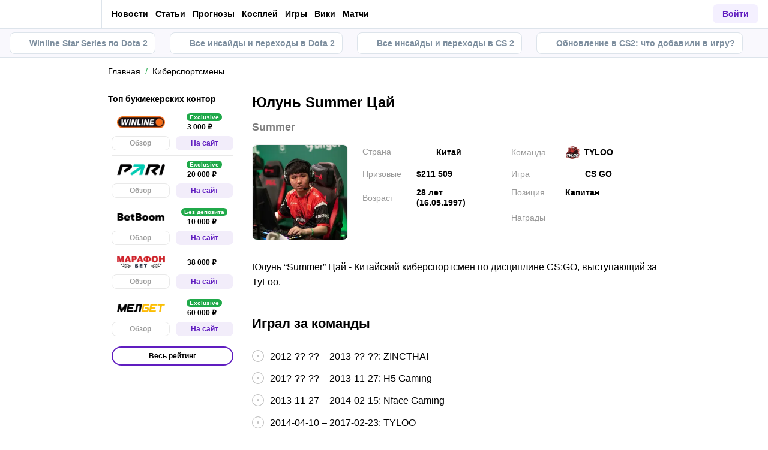

--- FILE ---
content_type: text/html; charset=utf-8
request_url: https://cybersport.metaratings.ru/persons/yulun-summer-cai/
body_size: 50036
content:
<!DOCTYPE html><html lang="ru" prefix="og: https://ogp.me/ns#"><head><meta charSet="utf-8"/><meta http-equiv="X-UA-Compatible" content="IE=edge"/><meta name="theme-color" content="#601dc0"/><meta name="viewport" content="width=device-width, initial-scale=1, maximum-scale=1, user-scalable=0"/><link rel="preconnect" href="https://www.googletagmanager.com"/><title>Юлунь Summer Цай – биография игрока, личные достижения и особенности игры</title><meta name="description" content="Самые важные достижения Юлунь Summer Цайя, его команды, биография и какая роль в команде."/><link rel="canonical" href="https://cybersport.metaratings.ru/persons/yulun-summer-cai/"/><meta name="robots" content="index, follow"/><link rel="icon" type="image/x-icon" href="/favicon.ico"/><link rel="shortcut icon" type="image/x-icon" href="/images/favicon/favicon.ico"/><link rel="shortcut icon" type="image/x-icon" href="/images/favicon/favicon-16x16.ico"/><link rel="shortcut icon" type="image/x-icon" href="/images/favicon/favicon-24x24.ico"/><link rel="shortcut icon" type="image/x-icon" href="/images/favicon/favicon-32x32.ico"/><link rel="shortcut icon" type="image/x-icon" href="/images/favicon/favicon-48x48.ico"/><link rel="shortcut icon" type="image/x-icon" href="/images/favicon/favicon-64x64.ico"/><link rel="icon" type="image/png" sizes="32x32" href="/images/favicon/favicon-32x32.png"/><link rel="icon" type="image/png" sizes="96x96" href="/images/favicon/favicon-96x96.png"/><link rel="icon" type="image/png" sizes="16x16" href="/images/favicon/favicon-16x16.png"/><link rel="apple-touch-icon-precomposed" href="/images/favicon/ios-favicon-precomposed.svg"/><link rel="apple-touch-icon" href="/images/favicon/apple-touch-fav-16x16.png"/><link rel="apple-touch-icon" sizes="57x57" href="/images/favicon/apple-touch-fav-57x57.png"/><link rel="apple-touch-icon" sizes="114x114" href="/images/favicon/apple-touch-fav-114x114.png"/><link rel="apple-touch-icon" sizes="72x72" href="/images/favicon/apple-touch-fav-72x72.png"/><link rel="apple-touch-icon" sizes="144x144" href="/images/favicon/apple-touch-fav-144x144.png"/><link rel="apple-touch-icon" sizes="60x60" href="/images/favicon/apple-touch-fav-60x60.png"/><link rel="apple-touch-icon" sizes="120x120" href="/images/favicon/apple-touch-fav-120x120.png"/><link rel="apple-touch-icon" sizes="76x76" href="/images/favicon/apple-touch-fav-76x76.png"/><link rel="apple-touch-icon" sizes="152x152" href="/images/favicon/apple-touch-fav-152x152.png"/><link rel="apple-touch-icon" sizes="180x180" href="/images/favicon/apple-touch-fav-180x180.png"/><link rel="icon" type="image/png" sizes="192x192" href="/images/favicon/android-icon-192x192.png"/><link rel="mask-icon" href="/images/favicon/safari-pinned-tab.svg" color="#601dc0"/><meta name="apple-mobile-web-app-title" content="Metaratings"/><meta name="application-name" content="Metaratings"/><meta name="msapplication-TileColor" content="#601dc0"/><meta name="msapplication-TileImage" content="/images/favicon/meta-144x144.png"/><meta name="msapplication-config" content="/browserconfig.xml"/><link rel="manifest" href="/manifest.json" crossorigin="use-credentials"/><meta property="og:type" content="website"/><meta property="og:url" content="https://cybersport.metaratings.ru/persons/yulun-summer-cai/"/><meta property="og:site_name" content="CyberMeta"/><meta property="og:title" content="Юлунь Summer Цай"/><meta property="og:description" content="Самые важные достижения Юлунь Summer Цайя, его команды, биография и какая роль в команде."/><meta property="og:image" content="https://cybersport.metaratings.ru/images/share-default-cyber.png"/><meta property="og:image:width" content="1200"/><meta property="og:image:height" content="630"/><meta property="og:image" content="https://cybersport.metaratings.ru/images/share-default-small-cyber.png"/><meta property="og:image:width" content="256"/><meta property="og:image:height" content="256"/><script type="text/javascript" id="pageAnalytics">
        (function () {
            const user_id = window.localStorage.getItem('user_id'),
                authorId = 'undefined',
                postId = '755';

            window.pageAnalytics={"section":"/persons/","id_post":"755"};

            if (!window.dataLayer) {
                window.dataLayer = []
            }

            let customPageData = {
               section: '/persons/'
            };

            window.id_author = authorId !== "undefined" ? authorId : undefined;
            window.id_post = postId !== "undefined" ? postId : undefined;

            if (authorId !== "undefined") {
                customPageData.id_author = authorId;
            }

            if (postId !== "undefined") {
                customPageData.id_post = postId;
            }

            window.dataLayer.push({
                 event: 'custom_page',
                 ...customPageData
            });

            if(user_id && !window.isLoginEventSent) {
                window.dataLayer.push({
                     event: 'login',
                     user_id: user_id,
                })
                window.isLoginEventSent = true;
            }
        })()
    </script><script id="gtm">
                (function (w, d, s, l, i) {
                        w[l] = w[l] || [];
                        w[l].push({
                        "gtm.start": new Date().getTime(), event: "gtm.js",
                    });
                        var f = d.getElementsByTagName(s)[0],
                        j = d.createElement(s), dl = l != "dataLayer" ? "&l=" + l : "";
                        j.async = true;
                        j.src = "https://googletagmanager.com/gtm.js?id=" + i + dl;
                        f.parentNode.insertBefore(j, f);
                    })(window, document, "script", "dataLayer", "GTM-5Z8X8ZC");
                        window.dataLayer = window.dataLayer || [];
                </script><meta name="next-head-count" content="51"/><link data-next-font="" rel="preconnect" href="/" crossorigin="anonymous"/><link rel="preload" href="/_next/static/css/735f2dca9ae81658.css" as="style"/><link rel="stylesheet" href="/_next/static/css/735f2dca9ae81658.css" data-n-g=""/><link rel="preload" href="/_next/static/css/db8e0a0cf044345e.css" as="style"/><link rel="stylesheet" href="/_next/static/css/db8e0a0cf044345e.css" data-n-p=""/><link rel="preload" href="/_next/static/css/f339ec5dfda36b72.css" as="style"/><link rel="stylesheet" href="/_next/static/css/f339ec5dfda36b72.css" data-n-p=""/><link rel="preload" href="/_next/static/css/29826d2acef5d374.css" as="style"/><link rel="stylesheet" href="/_next/static/css/29826d2acef5d374.css" data-n-p=""/><link rel="preload" href="/_next/static/css/157f719bf2775c55.css" as="style"/><link rel="stylesheet" href="/_next/static/css/157f719bf2775c55.css" data-n-p=""/><link rel="preload" href="/_next/static/css/00d7a4c6fb1dcc44.css" as="style"/><link rel="stylesheet" href="/_next/static/css/00d7a4c6fb1dcc44.css" data-n-p=""/><link rel="preload" href="/_next/static/css/5d23c067ba6577de.css" as="style"/><link rel="stylesheet" href="/_next/static/css/5d23c067ba6577de.css" data-n-p=""/><link rel="preload" href="/_next/static/css/c7d7269a281c5c9e.css" as="style"/><link rel="stylesheet" href="/_next/static/css/c7d7269a281c5c9e.css" data-n-p=""/><link rel="preload" href="/_next/static/css/0a97eb7a26a688fe.css" as="style"/><link rel="stylesheet" href="/_next/static/css/0a97eb7a26a688fe.css"/><link rel="preload" href="/_next/static/css/7dad10e233d1b209.css" as="style"/><link rel="stylesheet" href="/_next/static/css/7dad10e233d1b209.css"/><link rel="preload" href="/_next/static/css/ca4b3a46d56b705a.css" as="style"/><link rel="stylesheet" href="/_next/static/css/ca4b3a46d56b705a.css"/><link rel="preload" href="/_next/static/css/41df0b207d79474c.css" as="style"/><link rel="stylesheet" href="/_next/static/css/41df0b207d79474c.css"/><noscript data-n-css=""></noscript><script defer="" nomodule="" src="/_next/static/chunks/polyfills-42372ed130431b0a.js"></script><script defer="" src="/_next/static/chunks/63753.575957c13e26c72a.js"></script><script defer="" src="/_next/static/chunks/89996.6e0024a1d1dc7c4c.js"></script><script defer="" src="/_next/static/chunks/1344.b11ab0248ddc126f.js"></script><script src="/_next/static/chunks/webpack-45033f936f80ec6d.js" defer=""></script><script src="/_next/static/chunks/vendors-cba9e586-d23b440431fb177b.js" defer=""></script><script src="/_next/static/chunks/vendors-4ac11aeb-7e8882e765b11830.js" defer=""></script><script src="/_next/static/chunks/vendors-3fe5067f-8e16dbda32729e05.js" defer=""></script><script src="/_next/static/chunks/vendors-9a545e02-1cbbf2ad21d38e8f.js" defer=""></script><script src="/_next/static/chunks/vendors-19dc620f-ae35badf2204e72c.js" defer=""></script><script src="/_next/static/chunks/vendors-7fe5891a-4a40a994e047a3f1.js" defer=""></script><script src="/_next/static/chunks/vendors-e2a97014-87f9785f5fc94db8.js" defer=""></script><script src="/_next/static/chunks/vendors-c938e5b3-c4402e80c03dad60.js" defer=""></script><script src="/_next/static/chunks/vendors-c0d76f48-beeeb55de09c32f6.js" defer=""></script><script src="/_next/static/chunks/vendors-8ab63dfe-80d2935f818227fd.js" defer=""></script><script src="/_next/static/chunks/vendors-0925edb1-766c96e70189fb8d.js" defer=""></script><script src="/_next/static/chunks/vendors-db3d8700-1010b486fe5c06ce.js" defer=""></script><script src="/_next/static/chunks/vendors-1d54e4e8-f3bd74fc8eed1c5d.js" defer=""></script><script src="/_next/static/chunks/vendors-baa937d0-d6649374ec250c86.js" defer=""></script><script src="/_next/static/chunks/vendors-00833fa6-6aaa83388f544fed.js" defer=""></script><script src="/_next/static/chunks/vendors-6185be05-68e389316382e7e0.js" defer=""></script><script src="/_next/static/chunks/vendors-02822025-c583b52b5a36d70b.js" defer=""></script><script src="/_next/static/chunks/vendors-0918ad5d-64f2c6a659c6af3f.js" defer=""></script><script src="/_next/static/chunks/vendors-1a8eafcc-ad2dac22abd0b99c.js" defer=""></script><script src="/_next/static/chunks/vendors-89fe0edc-8fd5f3acb9b23b0f.js" defer=""></script><script src="/_next/static/chunks/vendors-2e4e6f52-5654e1b19ce913f4.js" defer=""></script><script src="/_next/static/chunks/vendors-40002717-62171335d93ac4ff.js" defer=""></script><script src="/_next/static/chunks/vendors-b49fab05-5e9f4d972ec9fc01.js" defer=""></script><script src="/_next/static/chunks/vendors-2ef5bd86-babefdbdd6542d39.js" defer=""></script><script src="/_next/static/chunks/vendors-f67df17f-9ee1aaa44a0709cc.js" defer=""></script><script src="/_next/static/chunks/vendors-fc14d040-18cf3c1301d1b3e7.js" defer=""></script><script src="/_next/static/chunks/vendors-ca932aff-193da0bc3192d3a9.js" defer=""></script><script src="/_next/static/chunks/vendors-0fbe0e3f-06a9a419ef0556b7.js" defer=""></script><script src="/_next/static/chunks/vendors-2ac4632b-2d4d564d1180e370.js" defer=""></script><script src="/_next/static/chunks/vendors-42bbf998-e27712293e803643.js" defer=""></script><script src="/_next/static/chunks/vendors-9a66d3c2-3ddc790fe8057b5c.js" defer=""></script><script src="/_next/static/chunks/vendors-c9699fa7-c077fcf94f2a899d.js" defer=""></script><script src="/_next/static/chunks/vendors-b9f70e77-a67199c2761cad9f.js" defer=""></script><script src="/_next/static/chunks/vendors-a0de3438-ce00599db6b4db57.js" defer=""></script><script src="/_next/static/chunks/vendors-cca472bf-6e3dc752cc2d4803.js" defer=""></script><script src="/_next/static/chunks/vendors-f039ecc1-2446e136900c8bf7.js" defer=""></script><script src="/_next/static/chunks/vendors-b23b11a0-fb2bbcfc5010a6bd.js" defer=""></script><script src="/_next/static/chunks/vendors-eb2fbf4c-96bc85ff5e7808fc.js" defer=""></script><script src="/_next/static/chunks/vendors-48b8d778-d7d7ca23c6ec7b5a.js" defer=""></script><script src="/_next/static/chunks/main-dc1e3f176f4a8572.js" defer=""></script><script src="/_next/static/chunks/pages/_app-04815683298e9d17.js" defer=""></script><script src="/_next/static/chunks/60368-8d1577340afd7d8d.js" defer=""></script><script src="/_next/static/chunks/79170-dc4b1e6a09a95996.js" defer=""></script><script src="/_next/static/chunks/40261-81016a01bd8bbe49.js" defer=""></script><script src="/_next/static/chunks/57522-c5a6348253936cd9.js" defer=""></script><script src="/_next/static/chunks/63809-cf4973f5c34ab69b.js" defer=""></script><script src="/_next/static/chunks/76400-c50559eb8c5d354d.js" defer=""></script><script src="/_next/static/chunks/53425-c85e27001dfce5de.js" defer=""></script><script src="/_next/static/chunks/22057-8ee77292af165d33.js" defer=""></script><script src="/_next/static/chunks/pages/persons/%5Bslug%5D-df889a2f0ad8ee4b.js" defer=""></script><script src="/_next/static/1nLN7iCEjFxVq4d8YRCqm/_buildManifest.js" defer=""></script><script src="/_next/static/1nLN7iCEjFxVq4d8YRCqm/_ssgManifest.js" defer=""></script></head><body><div id="__next"><style>
    #nprogress {
      pointer-events: none;
    }
    #nprogress .bar {
      background: #601dc0;
      position: fixed;
      z-index: 9999;
      top: 0;
      left: 0;
      width: 100%;
      height: 3px;
    }
    #nprogress .peg {
      display: block;
      position: absolute;
      right: 0px;
      width: 100px;
      height: 100%;
      box-shadow: 0 0 10px #601dc0, 0 0 5px #601dc0;
      opacity: 1;
      -webkit-transform: rotate(3deg) translate(0px, -4px);
      -ms-transform: rotate(3deg) translate(0px, -4px);
      transform: rotate(3deg) translate(0px, -4px);
    }
    #nprogress .spinner {
      display: block;
      position: fixed;
      z-index: 1031;
      top: 15px;
      right: 15px;
    }
    #nprogress .spinner-icon {
      width: 18px;
      height: 18px;
      box-sizing: border-box;
      border: solid 2px transparent;
      border-top-color: #601dc0;
      border-left-color: #601dc0;
      border-radius: 50%;
      -webkit-animation: nprogresss-spinner 400ms linear infinite;
      animation: nprogress-spinner 400ms linear infinite;
    }
    .nprogress-custom-parent {
      overflow: hidden;
      position: relative;
    }
    .nprogress-custom-parent #nprogress .spinner,
    .nprogress-custom-parent #nprogress .bar {
      position: absolute;
    }
    @-webkit-keyframes nprogress-spinner {
      0% {
        -webkit-transform: rotate(0deg);
      }
      100% {
        -webkit-transform: rotate(360deg);
      }
    }
    @keyframes nprogress-spinner {
      0% {
        transform: rotate(0deg);
      }
      100% {
        transform: rotate(360deg);
      }
    }
  </style><noscript><iframe src="https://www.googletagmanager.com/ns.html?id=GTM-5Z8X8ZC" height="0" width="0" style="display:none;visibility:hidden"></iframe></noscript><header id="main-header" class="Header_sizes__RgTCq Header_header__V0nSf Header_headerWithSub__MNYzM"><div class="Header_regionRedirectBanner__LXZ_4"></div><section class="Header_headerWrapper__W5MO4 Header_isTop__heVNW mainHeader"><div class="Header_headerContainer__MI4xQ"><div class="Header_headerFlex__CQJU1"><div class="ProjectSwitcher_switcher__mWeOT ProjectSwitcher_projectSwitcher__NwM7Q projectSwitcher"><a href="/" class="ProjectSwitcher_projectSwitcherButton__6HY9l"><span class="ProjectSwitcher_projectSwitcherLogo__3rP2x"><svg class="" width="114" height="20"></svg></span><span class="ProjectSwitcher_projectSwitcherArrow__atfSh"><svg class="" width="12" height="12"></svg></span></a><ul class="ProjectSwitcher_projectSwitcherList__5POQE"><li><a href="https://metaratings.ru/" class="ProjectSwitcher_item__TVmp8" target="_blank" rel="noreferrer"><span class="ProjectSwitcher_branding__MZQoz"><span class="ProjectSwitcher_projectSwitcherLogo__3rP2x"><svg class="" width="89" height="20"></svg></span></span><span class="ProjectSwitcher_description__VK_f2">Все о спорте и ставках</span></a></li><li><a href="https://mma.metaratings.ru/" class="ProjectSwitcher_item__TVmp8" target="_blank" rel="noreferrer"><span class="ProjectSwitcher_branding__MZQoz"><span class="ProjectSwitcher_projectSwitcherLogo__3rP2x"><svg class="" width="70" height="20"></svg></span></span><span class="ProjectSwitcher_description__VK_f2">Все о единоборствах</span></a></li></ul></div><nav class="Nav_headerMenu__kK6PF nav"><form class="Search_headerSearch__b5Glv Nav_headerSearch__dVcdS" action="/search/"><input type="text" placeholder="Поиск" name="q" required=""/><button><svg class="" width="18" height="18"></svg></button><button class="Search_isClear__8cvYo" type="reset"><svg class="" width="7" height="7"></svg></button></form><div class="Nav_item__YdwfA"><a href="/news/" class="">Новости</a><span class="Nav_arrow__9wZ2X"><svg class="" width="16" height="16"></svg></span><ul class="Nav_level2___GaMs" style="--listHeight:732px"><li class="Nav_item__YdwfA"><a href="/news/" class="">Все новости</a></li><li class="Nav_item__YdwfA"><a href="/news/cs2/" class="Nav_item__YdwfA">CS2</a></li><li class="Nav_item__YdwfA"><a href="/news/dota-2/" class="Nav_item__YdwfA">Dota 2</a></li><li class="Nav_item__YdwfA"><a href="/news/fifa/" class="Nav_item__YdwfA">FIFA</a></li><li class="Nav_item__YdwfA"><a href="/news/deadlock/" class="Nav_item__YdwfA">Deadlock</a></li><li class="Nav_item__YdwfA"><a href="/news/valorant/" class="Nav_item__YdwfA">Valorant</a></li><li class="Nav_item__YdwfA"><a href="/news/lol/" class="Nav_item__YdwfA">LoL</a></li><li class="Nav_item__YdwfA"><a href="/news/games/" class="Nav_item__YdwfA">Игры</a></li><li class="Nav_item__YdwfA"><a href="/news/streaming/" class="Nav_item__YdwfA">Стримеры</a></li><li class="Nav_item__YdwfA"><a href="/news/kino/" class="Nav_item__YdwfA">Кино и сериалы</a></li><li class="Nav_item__YdwfA"><a href="/news/anime/" class="Nav_item__YdwfA">Аниме</a></li><li class="Nav_item__YdwfA"><a href="/news/tech/" class="Nav_item__YdwfA">Железо и гаджеты</a></li></ul></div><div class="Nav_item__YdwfA"><a href="/articles/" class="">Статьи</a><span class="Nav_arrow__9wZ2X"><svg class="" width="16" height="16"></svg></span><ul class="Nav_level2___GaMs" style="--listHeight:860px"><li class="Nav_item__YdwfA"><a href="/articles/" class="">Все статьи</a></li><li class="Nav_item__YdwfA"><a href="/articles/interview/" class="Nav_item__YdwfA">Интервью</a></li><li class="Nav_item__YdwfA"><a href="/articles/girls/" class="Nav_item__YdwfA">Девушки</a></li><li class="Nav_item__YdwfA"><a href="/articles/anime/" class="Nav_item__YdwfA">Аниме</a></li><li class="Nav_item__YdwfA"><a href="/articles/kvizy/" class="Nav_item__YdwfA">Квизы</a></li><li class="Nav_item__YdwfA"><a href="/articles/reviews/" class="Nav_item__YdwfA">Обзоры</a></li><li class="Nav_item__YdwfA"><a href="/articles/preview/" class="Nav_item__YdwfA">Анонсы</a></li><li class="Nav_item__YdwfA"><a href="/guides/" class="Nav_item__YdwfA">Гайды</a></li><li class="Nav_item__YdwfA"><a href="/patches/" class="Nav_item__YdwfA">Патчи</a></li><li class="Nav_item__YdwfA"><a href="/cheats/" class="Nav_item__YdwfA">Читы</a></li><li class="Nav_item__YdwfA"><a href="/cosplay/" class="Nav_item__YdwfA">Косплей</a></li><li class="Nav_item__YdwfA"><a href="/articles/kino/" class="Nav_item__YdwfA">Кино и сериалы</a></li><li class="Nav_item__YdwfA"><a href="/otkuda-mem/" class="Nav_item__YdwfA">Откуда мем</a></li><li class="Nav_item__YdwfA"><a href="/articles/innovation/" class="Nav_item__YdwfA">Железо и гаджеты</a></li></ul></div><div class="Nav_item__YdwfA"><a href="/prognozy/" class="">Прогнозы</a><span class="Nav_arrow__9wZ2X"><svg class="" width="16" height="16"></svg></span><ul class="Nav_level2___GaMs" style="--listHeight:220px"><li class="Nav_item__YdwfA"><a href="/prognozy/" class="">Все прогнозы</a></li><li class="Nav_item__YdwfA"><a href="/prognozy/cs2/" class="Nav_item__YdwfA">CS2</a></li><li class="Nav_item__YdwfA"><a href="/prognozy/dota-2/" class="Nav_item__YdwfA">Dota 2</a></li><li class="Nav_item__YdwfA"><a href="/prognozy/fifa/" class="Nav_item__YdwfA">FIFA</a></li></ul></div><a href="/cosplay/" class="Nav_item__YdwfA">Косплей</a><a href="/games/" class="Nav_item__YdwfA">Игры</a><a href="/wiki/" class="Nav_item__YdwfA">Вики</a><a href="/calendar/" class="Nav_item__YdwfA">Матчи</a><div class="Nav_item__YdwfA Nav_isMore__nvcak"><svg class="Nav_more__WUpou" width="15" height="4"></svg><ul class="Nav_level2___GaMs" style="--listHeight:636px"><li class="Nav_item__YdwfA"><a href="/rankings/" class="">Рейтинги</a><span class="Nav_arrow__9wZ2X"><svg class="" width="16" height="16"></svg></span><ul class="Nav_level3__LfI1W" style="--listHeight:412px"><li class="Nav_item__YdwfA"><a href="/rankings/" class="">Все рейтинги</a></li><li class="Nav_item__YdwfA"><a href="/rankings/dota-2-teams/" class="Nav_item__YdwfA">Рейтинг команд Dota 2</a></li><li class="Nav_item__YdwfA"><a href="/rankings/dota-2-gamers/" class="Nav_item__YdwfA">Рейтинг игроков Dota 2</a></li><li class="Nav_item__YdwfA"><a href="/rankings/cs-go-teams/" class="Nav_item__YdwfA">Рейтинг команд CS2</a></li><li class="Nav_item__YdwfA"><a href="/rankings/cs-go-gamers/" class="Nav_item__YdwfA">Рейтинг игроков CS2</a></li><li class="Nav_item__YdwfA"><a href="/rankings/lol-teams/" class="Nav_item__YdwfA">Рейтинг команд League of Legends</a></li><li class="Nav_item__YdwfA"><a href="/rankings/lol-gamers/" class="Nav_item__YdwfA">Рейтинг игроков League of Legends</a></li></ul></li><li class="Nav_item__YdwfA"><a href="/persons/" class="Nav_item__YdwfA">Киберспортсмены</a></li><li class="Nav_item__YdwfA"><a href="/teams/" class="Nav_item__YdwfA">Команды киберспорта</a></li><li class="Nav_item__YdwfA"><a href="/schools/" class="Nav_item__YdwfA">Школы киберспорта</a></li><li class="Nav_item__YdwfA"><a href="/bookmakersrating/" class="">Ставки на киберспорт</a><span class="Nav_arrow__9wZ2X"><svg class="" width="16" height="16"></svg></span><ul class="Nav_level3__LfI1W" style="--listHeight:348px"><li class="Nav_item__YdwfA"><a href="/bukmekery-dlya-stavok-na-dota-2/" class="Nav_item__YdwfA">Dota 2</a></li><li class="Nav_item__YdwfA"><a href="/bukmekery-dlya-stavok-na-cs-go/" class="Nav_item__YdwfA">CS2</a></li><li class="Nav_item__YdwfA"><a href="/bukmekery-dlya-stavok-na-league-of-legends/" class="Nav_item__YdwfA">LoL</a></li><li class="Nav_item__YdwfA"><a href="/bukmekery-dlya-stavok-na-kiber-futbol/" class="Nav_item__YdwfA">Кибер FIFA</a></li><li class="Nav_item__YdwfA"><a href="/prilozheniya-bukmekerov-dlya-stavok-na-kibersport/" class="Nav_item__YdwfA">Приложения для ставок</a></li></ul></li></ul></div><div class="DefaultType_banner__3QYnb DefaultType_breakOn660__4QPvh Nav_banner__GB89z"><a href="/promowlbanner14" class=""><div class="AspectBox_aspectBox__P2E3L AspectBox_breakOn660__nM2XA" style="position:relative;width:100%;--ratio:3.75;--ratio-mobile:3.75"><picture><source srcSet="[data-uri]"/><img style="width:100%" src="https://storage.yandexcloud.net/s3-metaratings-storage/images/b3/89/b389464a3aebcce691ef724d3dfe2c08.jpg" decoding="async"/></picture></div><div class="Token_token__mcnXj token"><span class="Token_tokenLegalAgeText__KhTRz">Реклама<!-- --> <!-- -->18+</span><div style="width:10px;height:10px;cursor:pointer" class="WrappedIcon_wrapped__mAT3e"><svg class="" width="8" height="2"></svg></div></div></a></div></nav></div><div class="Header_headerFlex__CQJU1 Header_rightFlex__uGh5G"><button class="Header_headerSearchAdaptive__fcg6W"><svg class="" width="19" height="19"></svg></button><form class="Search_headerSearch__b5Glv" action="/search/"><input type="text" placeholder="Поиск" name="q" required=""/><button><svg class="" width="18" height="18"></svg></button><button class="Search_isClear__8cvYo" type="reset"><svg class="" width="7" height="7"></svg></button></form><button class="Header_headerButton__PPggZ Header_isLogin__okgAK">Войти</button><button class="Header_headerAdaptiveButton__7Qo4s"><svg class="" width="20" height="20"></svg></button><button class="Header_headerAdaptiveButton__7Qo4s"><svg class="Header_menuIcon__B1c61" width="20" height="20"></svg></button></div></div></section><div class="Header_variableHeightBlock__D_1sV mainHeaderSubs"><section class="PromoMenu_promoMenuWrapper__8aZtP"><div class="PromoMenu_promoMenu__BlJkc"><a href="https://cybersport.metaratings.ru/articles/winline-star-series-novyi-sezon-po-dota-2-raspisanie-rezultaty-uchastniki-prizovye-i-translyaciya-turnira/" class="PromoMenu_item__qjwFL PromoMenu_isHighlighted__BLK1w"><svg class="PromoMenu_svgIcon__uhug_" width="20" height="20"></svg>Winline Star Series по Dota 2</a><a href="https://cybersport.metaratings.ru/articles/aktualnye-transfery-v-dota-2-informaciya-o-slukhakh-i-perekhodakh-igrokov-obnovlyaetsya/" class="PromoMenu_item__qjwFL PromoMenu_isHighlighted__BLK1w"><svg class="PromoMenu_svgIcon__uhug_" width="20" height="20"></svg>Все инсайды и переходы в Dota 2</a><a href="https://cybersport.metaratings.ru/articles/transfery-v-cs2-vsya-informaciya-o-slukhakh-i-perekhodakh-igrokov/" class="PromoMenu_item__qjwFL PromoMenu_isHighlighted__BLK1w"><svg class="PromoMenu_svgIcon__uhug_" width="20" height="20"></svg>Все инсайды и переходы в CS 2</a><a href="https://cybersport.metaratings.ru/articles/novoye-obnovleniye-cs2-vse-podrobnosti/" class="PromoMenu_item__qjwFL PromoMenu_isHighlighted__BLK1w"><svg class="PromoMenu_svgIcon__uhug_" width="20" height="20"></svg>Обновление в CS2: что добавили в игру?</a></div></section></div></header><main class="workarea hasHeaderPromoMenu"><div class="container"><div class=""><div class="Breadcrumbs_breadcrumb__j3imt" aria-label="breadcrumb"><ol class="Breadcrumbs_breadcrumbList__aqceK" itemscope="" itemType="https://schema.org/BreadcrumbList"><li class="Breadcrumbs_breadcrumbItem__lQ2Ha"><a href="https://cybersport.metaratings.ru/" class="Breadcrumbs_breadcrumbLink__4PB4B">Главная</a></li><li class="Breadcrumbs_breadcrumbItem__lQ2Ha" itemProp="itemListElement" itemscope="" itemType="https://schema.org/ListItem"><a href="https://cybersport.metaratings.ru/persons/" class="Breadcrumbs_breadcrumbLink__4PB4B"><span itemProp="name">Киберспортсмены</span></a><meta itemProp="item" content="https://cybersport.metaratings.ru/persons/"/><meta itemProp="position" content="1"/></li></ol></div></div><div class="WorkareaRow_row__QaHBC WorkareaRow_leftSidebarAfterContent__n1P9t"><div id="content" class="WorkareaRow_content__WF_JK content"><div class="workarea-title"><h1>Юлунь Summer Цай</h1></div><header class="Head_head__YcKLM"><div class="Head_nickName__4vqDu">Summer</div><figure class="Head_photo__QJbm5"><img alt="Summer" loading="lazy" width="160" height="160" decoding="async" data-nimg="1" style="color:transparent" srcSet="https://cybersport.metaratings.ru/_images/insecure/crop:w-256:h-256/aHR0cHM6Ly9zdG9yYWdlLnlhbmRleGNsb3VkLm5ldC9zMy1tZXRhcmF0aW5ncy1zdG9yYWdlL2ltYWdlcy84NS8wNi84NTA2YWVjZjIzMWExZTg4MjE1MTJkMjIzYWQyMmNhOS5qcGc=.webp 1x, https://cybersport.metaratings.ru/_images/insecure/crop:w-512:h-512/aHR0cHM6Ly9zdG9yYWdlLnlhbmRleGNsb3VkLm5ldC9zMy1tZXRhcmF0aW5ncy1zdG9yYWdlL2ltYWdlcy84NS8wNi84NTA2YWVjZjIzMWExZTg4MjE1MTJkMjIzYWQyMmNhOS5qcGc=.webp 2x" src="https://cybersport.metaratings.ru/_images/insecure/crop:w-512:h-512/aHR0cHM6Ly9zdG9yYWdlLnlhbmRleGNsb3VkLm5ldC9zMy1tZXRhcmF0aW5ncy1zdG9yYWdlL2ltYWdlcy84NS8wNi84NTA2YWVjZjIzMWExZTg4MjE1MTJkMjIzYWQyMmNhOS5qcGc=.webp"/></figure><div class="Head_info__pOtaM Head_twoColumns__eKsQk"><div class="Head_half__QVoWE"><div class="Head_infoItem__377fz Head_multiline__zRmER Head_country__9UsjF"><div class="Head_infoItemLeft__yX7D_">Страна</div><div class="Head_infoItemRight__IsL4K"><div class="Head_line__DmZRk"><svg class="" width="25" height="18"></svg><span>Китай</span></div></div></div><div class="Head_infoItem__377fz"><div class="Head_infoItemLeft__yX7D_">Призовые</div><div class="Head_infoItemRight__IsL4K">$211 509</div></div><div class="Head_infoItem__377fz"><div class="Head_infoItemLeft__yX7D_">Возраст</div><div class="Head_infoItemRight__IsL4K">28 лет<!-- --> (<!-- -->16.05.1997<!-- -->)</div></div></div><div class="Head_half__QVoWE"><div class="Head_infoItem__377fz"><div class="Head_infoItemLeft__yX7D_">Команда</div><div class="Head_infoItemRight__IsL4K"><div class="Head_team__DTrOb"><img alt="TYLOO" loading="lazy" width="50" height="50" decoding="async" data-nimg="1" class="Head_logo__qIjlI" style="color:transparent" srcSet="https://cybersport.metaratings.ru/_images/insecure/w-64:h-64/aHR0cHM6Ly9zdG9yYWdlLnlhbmRleGNsb3VkLm5ldC9zMy1tZXRhcmF0aW5ncy1zdG9yYWdlL3VwbG9hZC9pYmxvY2svNWZkLzVmZGY3YWIwMTcwZjRmN2Q5M2IyZGVkNGVhNGI3OTA5LnBuZw==.webp 1x, https://cybersport.metaratings.ru/_images/insecure/w-128:h-128/aHR0cHM6Ly9zdG9yYWdlLnlhbmRleGNsb3VkLm5ldC9zMy1tZXRhcmF0aW5ncy1zdG9yYWdlL3VwbG9hZC9pYmxvY2svNWZkLzVmZGY3YWIwMTcwZjRmN2Q5M2IyZGVkNGVhNGI3OTA5LnBuZw==.webp 2x" src="https://cybersport.metaratings.ru/_images/insecure/w-128:h-128/aHR0cHM6Ly9zdG9yYWdlLnlhbmRleGNsb3VkLm5ldC9zMy1tZXRhcmF0aW5ncy1zdG9yYWdlL3VwbG9hZC9pYmxvY2svNWZkLzVmZGY3YWIwMTcwZjRmN2Q5M2IyZGVkNGVhNGI3OTA5LnBuZw==.webp"/><span class="Head_name__5Lpau">TYLOO</span></div></div></div><div class="Head_infoItem__377fz"><div class="Head_infoItemLeft__yX7D_">Игра</div><div class="Head_infoItemRight__IsL4K"><svg class="" width="25" height="25"></svg><span>CS GO</span></div></div><div class="Head_infoItem__377fz Head_multiline__zRmER"><div class="Head_infoItemLeft__yX7D_">Позиция</div><div class="Head_infoItemRight__IsL4K"><div class="Head_line__DmZRk">Капитан</div></div></div><div class="Head_infoItem__377fz"><div class="Head_infoItemLeft__yX7D_">Награды</div><div class="Head_infoItemRight__IsL4K"><div class="Head_awards__OyEc3"><div class="Head_awardsItem__TKteW"><svg class="Head_gold__oRq_y" width="30" height="24"></svg><span class="Head_awardsItemNumber___p8gp">5</span></div><div class="Head_awardsItem__TKteW"><svg class="Head_silver__dKJ68" width="30" height="24"></svg><span class="Head_awardsItemNumber___p8gp">6</span></div><div class="Head_awardsItem__TKteW"><svg class="Head_bronze__Dq8tJ" width="30" height="24"></svg><span class="Head_awardsItemNumber___p8gp">7</span></div></div></div></div></div></div></header><div class="workarea-text Person_block__eitjB"><p>Юлунь “Summer” Цай - Китайский киберспортсмен по дисциплине CS:GO, выступающий за TyLoo.</p><h2 class="" id="nav-88dd1e6c">Играл за команды</h2><ul class="Lists_ul__b36z4"><li class="Lists_item__Ic_JY"><div>2012-??-?? – 2013-??-??: ZINCTHAI</div></li><li class="Lists_item__Ic_JY"><div>201?-??-?? – 2013-11-27: H5 Gaming</div></li><li class="Lists_item__Ic_JY"><div>2013-11-27 – 2014-02-15: Nface Gaming</div></li><li class="Lists_item__Ic_JY"><div>2014-04-10 – 2017-02-23: TYLOO</div></li><li class="Lists_item__Ic_JY"><div>2017-03-13 – 2018-04-19: Flash Gaming</div></li><li class="Lists_item__Ic_JY"><div>2018-04-19 – 2018-08-10: VG.FlashGaming</div></li><li class="Lists_item__Ic_JY"><div>2018-08-10 – 2019-01-01: Flash Gaming</div></li><li class="Lists_item__Ic_JY"><div>2019-01-01 – 2019-04-??: Flash Gaming (Inactive)</div></li><li class="Lists_item__Ic_JY"><div>2019-01-01 – 2019-04-??: TYLOO (Loan)</div></li><li class="Lists_item__Ic_JY"><div>2019-04-?? – Настоящее время: TYLOO</div></li></ul></div></div><div class="sidebar WorkareaRow_sidebar__QWC3f WorkareaRow_leftSidebar____PoC WorkareaRow_sticky__D81iv"><div class="BookmakersRatingAsideSimple_innerAside__xm_X7"><div class="BookmakersRatingAsideSimple_title__Jht9m">Топ букмекерских контор</div><div class="BookmakersRatingAsideSimple_innerList__ZI9m3"><div class="BookmakersRatingAsideSimple_item__5cSlo"><div class="BookmakersRatingAsideSimple_wrap__3oXUU"><a class="js-seo" href="/promowlbutton" target="_blank" data-seo-data="JTdCJTIyZXZlbnQlMjI6JTIyY2xpY2tfb25fYmtfd2ViJTIyLCUyMnZlcnNpb24lMjI6JTIycnVuZXRfdmliaXJhZXQlMjIsJTIycGxhY2UlMjI6JTIybG9nbyUyMiwlMjJuYW1lX2JrJTIyOiUyMndpbmxpbmUlMjIsJTIycGFydG5lciUyMjolMjJ5ZXMlMjIlN0Q=" rel="nofollow noreferrer"><img alt="Винлайн" loading="lazy" width="80" height="19.1" decoding="async" data-nimg="1" class="BookmakersRatingAsideSimple_logo__1_njD" style="color:transparent" srcSet="https://cybersport.metaratings.ru/_images/insecure/w-96:h-32/aHR0cHM6Ly9zdG9yYWdlLnlhbmRleGNsb3VkLm5ldC9zMy1tZXRhcmF0aW5ncy1zdG9yYWdlL2ltYWdlcy9kYS8zOS9kYTM5ZTAyOGI4YTU5ZjRkMjAxNWQ0YWY2ZjJhNGIwYi5wbmc=.webp 1x, https://cybersport.metaratings.ru/_images/insecure/w-256:h-64/aHR0cHM6Ly9zdG9yYWdlLnlhbmRleGNsb3VkLm5ldC9zMy1tZXRhcmF0aW5ncy1zdG9yYWdlL2ltYWdlcy9kYS8zOS9kYTM5ZTAyOGI4YTU5ZjRkMjAxNWQ0YWY2ZjJhNGIwYi5wbmc=.webp 2x" src="https://cybersport.metaratings.ru/_images/insecure/w-256:h-64/aHR0cHM6Ly9zdG9yYWdlLnlhbmRleGNsb3VkLm5ldC9zMy1tZXRhcmF0aW5ncy1zdG9yYWdlL2ltYWdlcy9kYS8zOS9kYTM5ZTAyOGI4YTU5ZjRkMjAxNWQ0YWY2ZjJhNGIwYi5wbmc=.webp"/></a><a class="BookmakersRatingAsideSimple_bonus__EOT6O js-seo BookmakersRatingAsideSimple_long__i6bHK" href="/promowlbuttonbonus" target="_blank" data-seo-data="[base64]" rel="nofollow noreferrer"><div class="Badge_badge__FhgrP Badge_badgeSuccess__zQa8a Badge_badgeSmallFont__0gZam Badge_badgeRounded__2WaYG Badge_badgeStrong__Epuhu BookmakersRatingAsideSimple_bonusBadge__OavR6">Exclusive</div><div class="BookmakersRatingAsideSimple_bonusContainer__77nBZ"><svg class="" width="14" height="14"></svg><span>3 000 ₽</span></div></a><a href="https://metaratings.ru/bookmakersrating/winline-ru/" class="BookmakersRatingAsideSimple_link__lOazx BookmakersRatingAsideSimple_overview__eIhwN"><span>Обзор</span><svg class="" width="12" height="12"></svg></a><a class="BookmakersRatingAsideSimple_link__lOazx BookmakersRatingAsideSimple_site__841KA js-seo" target="_blank" href="/promowlbutton" data-seo-data="[base64]" rel="nofollow noreferrer"><span>На сайт</span><svg class="" width="12" height="12"></svg></a></div></div><div class="BookmakersRatingAsideSimple_item__5cSlo"><div class="BookmakersRatingAsideSimple_wrap__3oXUU"><a class="js-seo" href="/promopaributton" target="_blank" data-seo-data="JTdCJTIyZXZlbnQlMjI6JTIyY2xpY2tfb25fYmtfd2ViJTIyLCUyMnZlcnNpb24lMjI6JTIycnVuZXRfdmliaXJhZXQlMjIsJTIycGxhY2UlMjI6JTIybG9nbyUyMiwlMjJuYW1lX2JrJTIyOiUyMnBhcmklMjIsJTIycGFydG5lciUyMjolMjJ5ZXMlMjIlN0Q=" rel="nofollow noreferrer"><img alt="Pari" loading="lazy" width="80" height="23.73" decoding="async" data-nimg="1" class="BookmakersRatingAsideSimple_logo__1_njD" style="color:transparent" srcSet="https://cybersport.metaratings.ru/_images/insecure/w-96:h-32/aHR0cHM6Ly9zdG9yYWdlLnlhbmRleGNsb3VkLm5ldC9zMy1tZXRhcmF0aW5ncy1zdG9yYWdlL3VwbG9hZC9pYmxvY2svNTE4LzUxOGU2NzFkNDVlZjQ4MDNiZDNmODZlZDc3NjgxNThkLnBuZw==.webp 1x, https://cybersport.metaratings.ru/_images/insecure/w-256:h-96/aHR0cHM6Ly9zdG9yYWdlLnlhbmRleGNsb3VkLm5ldC9zMy1tZXRhcmF0aW5ncy1zdG9yYWdlL3VwbG9hZC9pYmxvY2svNTE4LzUxOGU2NzFkNDVlZjQ4MDNiZDNmODZlZDc3NjgxNThkLnBuZw==.webp 2x" src="https://cybersport.metaratings.ru/_images/insecure/w-256:h-96/aHR0cHM6Ly9zdG9yYWdlLnlhbmRleGNsb3VkLm5ldC9zMy1tZXRhcmF0aW5ncy1zdG9yYWdlL3VwbG9hZC9pYmxvY2svNTE4LzUxOGU2NzFkNDVlZjQ4MDNiZDNmODZlZDc3NjgxNThkLnBuZw==.webp"/></a><a class="BookmakersRatingAsideSimple_bonus__EOT6O js-seo BookmakersRatingAsideSimple_long__i6bHK" href="/promopaributtonbonus" target="_blank" data-seo-data="[base64]" rel="nofollow noreferrer"><div class="Badge_badge__FhgrP Badge_badgeSuccess__zQa8a Badge_badgeSmallFont__0gZam Badge_badgeRounded__2WaYG Badge_badgeStrong__Epuhu BookmakersRatingAsideSimple_bonusBadge__OavR6">Exclusive</div><div class="BookmakersRatingAsideSimple_bonusContainer__77nBZ"><svg class="" width="14" height="14"></svg><span>20 000 ₽</span></div></a><a href="https://metaratings.ru/bookmakersrating/pari/" class="BookmakersRatingAsideSimple_link__lOazx BookmakersRatingAsideSimple_overview__eIhwN"><span>Обзор</span><svg class="" width="12" height="12"></svg></a><a class="BookmakersRatingAsideSimple_link__lOazx BookmakersRatingAsideSimple_site__841KA js-seo" target="_blank" href="/promopaributton" data-seo-data="[base64]" rel="nofollow noreferrer"><span>На сайт</span><svg class="" width="12" height="12"></svg></a></div></div><div class="BookmakersRatingAsideSimple_item__5cSlo"><div class="BookmakersRatingAsideSimple_wrap__3oXUU"><a class="js-seo" href="/promobbbutton" target="_blank" data-seo-data="JTdCJTIyZXZlbnQlMjI6JTIyY2xpY2tfb25fYmtfd2ViJTIyLCUyMnZlcnNpb24lMjI6JTIycnVuZXRfdmliaXJhZXQlMjIsJTIycGxhY2UlMjI6JTIybG9nbyUyMiwlMjJuYW1lX2JrJTIyOiUyMmJldGJvb20lMjIsJTIycGFydG5lciUyMjolMjJubyUyMiU3RA==" rel="nofollow noreferrer"><img alt="BetBoom" loading="lazy" width="80" height="14.98" decoding="async" data-nimg="1" class="BookmakersRatingAsideSimple_logo__1_njD" style="color:transparent" srcSet="https://cybersport.metaratings.ru/_images/insecure/w-96:h-32/aHR0cHM6Ly9zdG9yYWdlLnlhbmRleGNsb3VkLm5ldC9zMy1tZXRhcmF0aW5ncy1zdG9yYWdlL2ltYWdlcy81Ny85OC81Nzk4NGEzMTUwNTIyNDJlN2U3YzEzZmFmYmEyMjdiMi5wbmc=.webp 1x, https://cybersport.metaratings.ru/_images/insecure/w-256:h-48/aHR0cHM6Ly9zdG9yYWdlLnlhbmRleGNsb3VkLm5ldC9zMy1tZXRhcmF0aW5ncy1zdG9yYWdlL2ltYWdlcy81Ny85OC81Nzk4NGEzMTUwNTIyNDJlN2U3YzEzZmFmYmEyMjdiMi5wbmc=.webp 2x" src="https://cybersport.metaratings.ru/_images/insecure/w-256:h-48/aHR0cHM6Ly9zdG9yYWdlLnlhbmRleGNsb3VkLm5ldC9zMy1tZXRhcmF0aW5ncy1zdG9yYWdlL2ltYWdlcy81Ny85OC81Nzk4NGEzMTUwNTIyNDJlN2U3YzEzZmFmYmEyMjdiMi5wbmc=.webp"/></a><a class="BookmakersRatingAsideSimple_bonus__EOT6O js-seo BookmakersRatingAsideSimple_long__i6bHK" href="/promobbbuttonbonus" target="_blank" data-seo-data="" rel="nofollow noreferrer"><div class="Badge_badge__FhgrP Badge_badgeSuccess__zQa8a Badge_badgeSmallFont__0gZam Badge_badgeRounded__2WaYG Badge_badgeStrong__Epuhu BookmakersRatingAsideSimple_bonusBadge__OavR6">Без депозита</div><div class="BookmakersRatingAsideSimple_bonusContainer__77nBZ"><svg class="" width="14" height="14"></svg><span>10 000 ₽</span></div></a><a href="https://metaratings.ru/bookmakersrating/betboom/" class="BookmakersRatingAsideSimple_link__lOazx BookmakersRatingAsideSimple_overview__eIhwN"><span>Обзор</span><svg class="" width="12" height="12"></svg></a><a class="BookmakersRatingAsideSimple_link__lOazx BookmakersRatingAsideSimple_site__841KA js-seo" target="_blank" href="/promobbbutton" data-seo-data="[base64]" rel="nofollow noreferrer"><span>На сайт</span><svg class="" width="12" height="12"></svg></a></div></div><div class="BookmakersRatingAsideSimple_item__5cSlo"><div class="BookmakersRatingAsideSimple_wrap__3oXUU"><a class="js-seo" href="/promomarathonbutton" target="_blank" data-seo-data="[base64]" rel="nofollow noreferrer"><img alt="Марафон" loading="lazy" width="80" height="21.46" decoding="async" data-nimg="1" class="BookmakersRatingAsideSimple_logo__1_njD" style="color:transparent" srcSet="https://cybersport.metaratings.ru/_images/insecure/w-96:h-32/aHR0cHM6Ly9zdG9yYWdlLnlhbmRleGNsb3VkLm5ldC9zMy1tZXRhcmF0aW5ncy1zdG9yYWdlL3VwbG9hZC9pYmxvY2svMWJiLzFiYmZlZTEzZTk1ODBhMzEyZmU0ZTBiNWYwYzhhNzE4LnBuZw==.webp 1x, https://cybersport.metaratings.ru/_images/insecure/w-256:h-96/aHR0cHM6Ly9zdG9yYWdlLnlhbmRleGNsb3VkLm5ldC9zMy1tZXRhcmF0aW5ncy1zdG9yYWdlL3VwbG9hZC9pYmxvY2svMWJiLzFiYmZlZTEzZTk1ODBhMzEyZmU0ZTBiNWYwYzhhNzE4LnBuZw==.webp 2x" src="https://cybersport.metaratings.ru/_images/insecure/w-256:h-96/aHR0cHM6Ly9zdG9yYWdlLnlhbmRleGNsb3VkLm5ldC9zMy1tZXRhcmF0aW5ncy1zdG9yYWdlL3VwbG9hZC9pYmxvY2svMWJiLzFiYmZlZTEzZTk1ODBhMzEyZmU0ZTBiNWYwYzhhNzE4LnBuZw==.webp"/></a><a class="BookmakersRatingAsideSimple_bonus__EOT6O js-seo BookmakersRatingAsideSimple_long__i6bHK" href="/promomarathonbuttonbonus" target="_blank" data-seo-data="[base64]" rel="nofollow noreferrer"><div class="BookmakersRatingAsideSimple_bonusContainer__77nBZ"><svg class="" width="14" height="14"></svg><span>38 000 ₽</span></div></a><a href="https://metaratings.ru/bookmakersrating/marathonbet-ru/" class="BookmakersRatingAsideSimple_link__lOazx BookmakersRatingAsideSimple_overview__eIhwN"><span>Обзор</span><svg class="" width="12" height="12"></svg></a><a class="BookmakersRatingAsideSimple_link__lOazx BookmakersRatingAsideSimple_site__841KA js-seo" target="_blank" href="/promomarathonbutton" data-seo-data="[base64]" rel="nofollow noreferrer"><span>На сайт</span><svg class="" width="12" height="12"></svg></a></div></div><div class="BookmakersRatingAsideSimple_item__5cSlo"><div class="BookmakersRatingAsideSimple_wrap__3oXUU"><a class="js-seo" href="/promomelbetbutton" target="_blank" data-seo-data="" rel="nofollow noreferrer"><img alt="Мелбет" loading="lazy" width="80" height="13.28" decoding="async" data-nimg="1" class="BookmakersRatingAsideSimple_logo__1_njD" style="color:transparent" srcSet="https://cybersport.metaratings.ru/_images/insecure/w-96:h-32/aHR0cHM6Ly9zdG9yYWdlLnlhbmRleGNsb3VkLm5ldC9zMy1tZXRhcmF0aW5ncy1zdG9yYWdlL3VwbG9hZC9pYmxvY2svZTY2L2U2NmQzZmY1MTExZGNjYzA1NTA2ZTgyOThiZDQ4NTgyLnBuZw==.webp 1x, https://cybersport.metaratings.ru/_images/insecure/w-256:h-48/aHR0cHM6Ly9zdG9yYWdlLnlhbmRleGNsb3VkLm5ldC9zMy1tZXRhcmF0aW5ncy1zdG9yYWdlL3VwbG9hZC9pYmxvY2svZTY2L2U2NmQzZmY1MTExZGNjYzA1NTA2ZTgyOThiZDQ4NTgyLnBuZw==.webp 2x" src="https://cybersport.metaratings.ru/_images/insecure/w-256:h-48/aHR0cHM6Ly9zdG9yYWdlLnlhbmRleGNsb3VkLm5ldC9zMy1tZXRhcmF0aW5ncy1zdG9yYWdlL3VwbG9hZC9pYmxvY2svZTY2L2U2NmQzZmY1MTExZGNjYzA1NTA2ZTgyOThiZDQ4NTgyLnBuZw==.webp"/></a><a class="BookmakersRatingAsideSimple_bonus__EOT6O js-seo BookmakersRatingAsideSimple_long__i6bHK" href="/promomelbetbuttonbonus" target="_blank" data-seo-data="" rel="nofollow noreferrer"><div class="Badge_badge__FhgrP Badge_badgeSuccess__zQa8a Badge_badgeSmallFont__0gZam Badge_badgeRounded__2WaYG Badge_badgeStrong__Epuhu BookmakersRatingAsideSimple_bonusBadge__OavR6">Exclusive</div><div class="BookmakersRatingAsideSimple_bonusContainer__77nBZ"><svg class="" width="14" height="14"></svg><span>60 000 ₽</span></div></a><a href="https://metaratings.ru/bookmakersrating/melbet/" class="BookmakersRatingAsideSimple_link__lOazx BookmakersRatingAsideSimple_overview__eIhwN"><span>Обзор</span><svg class="" width="12" height="12"></svg></a><a class="BookmakersRatingAsideSimple_link__lOazx BookmakersRatingAsideSimple_site__841KA js-seo" target="_blank" href="/promomelbetbutton" data-seo-data="" rel="nofollow noreferrer"><span>На сайт</span><svg class="" width="12" height="12"></svg></a></div></div></div><a href="/bookmakersrating/" class="Button_button__zgDq5 Button_rounded__MvODJ meta-button Button_primaryOutline__rQZmx Button_smallButton__ynyI_ BookmakersRatingAsideSimple_button__ir7Wa">Весь рейтинг</a></div></div> </div></div></main><footer class="Footer_footer__4L7Gn Footer_paddingForCatfish__hBrLG"><div class="container"><nav class="Nav_nav__drmOF"><div class="Nav_col__3oijr"><ul class="Nav_list__EHUpF"><li><a href="/about/" class="">О нас</a></li><li><a href="/vacancies/" class="">Вакансии</a></li><li><a href="/rules/" class="">Правила использования</a></li><li><a href="/politika-konfidentsialnosti/" class="">Политика конфиденциальности</a></li></ul></div><div class="Nav_col__3oijr"><div class="Nav_block__SesI9"><div class="Nav_label__UkYCe">Другие проекты</div><ul class="Nav_list__EHUpF"><li><a href="https://mma.metaratings.ru/" target="_blank" rel="noreferrer">MMA</a></li><li><a href="https://metaratings.ru/" target="_blank" rel="noreferrer">Спорт</a></li><li><a href="https://meta.ru" target="_blank" rel="noreferrer">Финансы</a></li></ul></div></div><div class="Nav_col__3oijr"><div class="Socials_label__Yvsrm Nav_label__UkYCe">Социальные сети</div><div class="Socials_socials__HtasI Nav_socials__ZK2WC"><ul class="Socials_list__JjPie Nav_list__EHUpF"><li><a href="https://www.youtube.com/@CyberMetaTV/videos" title="YouTube" target="_blank" rel="noreferrer"><svg class="" width="24" height="17"></svg><span>YouTube</span></a></li><li><a href="https://t.me/metacyber" title="Telegram" target="_blank" rel="noreferrer"><svg class="" width="24" height="24"></svg><span>Telegram</span></a></li><li><a href="https://vk.ru/metaindota2" title="ВКонтакте по Dota 2" target="_blank" rel="noreferrer"><svg class="" width="24" height="24"></svg><span>ВКонтакте по Dota 2</span></a></li><li><a href="https://vk.ru/metaincsgo" title="ВКонтакте по CS2" target="_blank" rel="noreferrer"><svg class="" width="24" height="24"></svg><span>ВКонтакте по CS2</span></a></li></ul></div></div></nav><div class="ContentBlock_default__UUb_n undefined"><div class="ContentBlock_title__HrKNq ContentBlock_defaultTitle__SonOM"><div class="ContentBlock_heading__vL6S_ h2">Наши партнёры</div></div><div class="PartnersSlider_partnersHomeSlider__9Spyz Carousel_slider__HFuRi"><div class="keen-slider PartnersSlider_partnersHomeContainer__yvLu0"><div class="keen-slider__slide PartnersSlider_partnersHomeSlide__fK0CH active"><a href="https://virtus.pro/club/partners" target="_blank" title="Virtus.pro" rel="nofollow" class="PartnersSlider_partnersHomeItem__S73Fg"><span class="PartnersSlider_partnersHomeImg__SHWGh"><img alt="Virtus.pro" loading="lazy" width="120" height="50" decoding="async" data-nimg="1" style="color:transparent" srcSet="https://cybersport.metaratings.ru/_images/insecure/w-128:h-64/aHR0cHM6Ly9zdG9yYWdlLnlhbmRleGNsb3VkLm5ldC9zMy1tZXRhcmF0aW5ncy1zdG9yYWdlL2ltYWdlcy9mMS80Ni9mMTQ2MDc5NGZiNDRhZThmNjc1ZDc5NDljMmFjMWZkOS5wbmc=.webp 1x, https://cybersport.metaratings.ru/_images/insecure/w-256:h-128/aHR0cHM6Ly9zdG9yYWdlLnlhbmRleGNsb3VkLm5ldC9zMy1tZXRhcmF0aW5ncy1zdG9yYWdlL2ltYWdlcy9mMS80Ni9mMTQ2MDc5NGZiNDRhZThmNjc1ZDc5NDljMmFjMWZkOS5wbmc=.webp 2x" src="https://cybersport.metaratings.ru/_images/insecure/w-256:h-128/aHR0cHM6Ly9zdG9yYWdlLnlhbmRleGNsb3VkLm5ldC9zMy1tZXRhcmF0aW5ncy1zdG9yYWdlL2ltYWdlcy9mMS80Ni9mMTQ2MDc5NGZiNDRhZThmNjc1ZDc5NDljMmFjMWZkOS5wbmc=.webp"/></span><span class="PartnersSlider_partnersHomeText__5nbGX">Virtus.pro</span></a></div><div class="keen-slider__slide PartnersSlider_partnersHomeSlide__fK0CH"><a href="https://t.me/baksesports" target="_blank" title="BAKS ESPORTS" rel="nofollow" class="PartnersSlider_partnersHomeItem__S73Fg"><span class="PartnersSlider_partnersHomeImg__SHWGh"><img alt="BAKS ESPORTS" loading="lazy" width="120" height="50" decoding="async" data-nimg="1" style="color:transparent" srcSet="https://cybersport.metaratings.ru/_images/insecure/w-128:h-64/aHR0cHM6Ly9zdG9yYWdlLnlhbmRleGNsb3VkLm5ldC9zMy1tZXRhcmF0aW5ncy1zdG9yYWdlL2ltYWdlcy9mZS9mYy9mZWZjYzNiYjBlMmY1NmViNzY2M2M3ZWQ3NzQwNmE3MC5qcGc=.webp 1x, https://cybersport.metaratings.ru/_images/insecure/w-256:h-128/aHR0cHM6Ly9zdG9yYWdlLnlhbmRleGNsb3VkLm5ldC9zMy1tZXRhcmF0aW5ncy1zdG9yYWdlL2ltYWdlcy9mZS9mYy9mZWZjYzNiYjBlMmY1NmViNzY2M2M3ZWQ3NzQwNmE3MC5qcGc=.webp 2x" src="https://cybersport.metaratings.ru/_images/insecure/w-256:h-128/aHR0cHM6Ly9zdG9yYWdlLnlhbmRleGNsb3VkLm5ldC9zMy1tZXRhcmF0aW5ncy1zdG9yYWdlL2ltYWdlcy9mZS9mYy9mZWZjYzNiYjBlMmY1NmViNzY2M2M3ZWQ3NzQwNmE3MC5qcGc=.webp"/></span><span class="PartnersSlider_partnersHomeText__5nbGX">BAKS ESPORTS</span></a></div><div class="keen-slider__slide PartnersSlider_partnersHomeSlide__fK0CH"><a href="https://t.me/fmeleague" target="_blank" title="FONBET MEDIA ELEAGUE" rel="nofollow" class="PartnersSlider_partnersHomeItem__S73Fg"><span class="PartnersSlider_partnersHomeImg__SHWGh"><img alt="FONBET MEDIA ELEAGUE" loading="lazy" width="120" height="50" decoding="async" data-nimg="1" style="color:transparent" srcSet="https://cybersport.metaratings.ru/_images/insecure/w-128:h-64/aHR0cHM6Ly9zdG9yYWdlLnlhbmRleGNsb3VkLm5ldC9zMy1tZXRhcmF0aW5ncy1zdG9yYWdlL2ltYWdlcy85Zi83NC85Zjc0NjhiNDVlYmYxOWZlOWRjODI1Zjk0NWNhZWQyYS5wbmc=.webp 1x, https://cybersport.metaratings.ru/_images/insecure/w-256:h-128/aHR0cHM6Ly9zdG9yYWdlLnlhbmRleGNsb3VkLm5ldC9zMy1tZXRhcmF0aW5ncy1zdG9yYWdlL2ltYWdlcy85Zi83NC85Zjc0NjhiNDVlYmYxOWZlOWRjODI1Zjk0NWNhZWQyYS5wbmc=.webp 2x" src="https://cybersport.metaratings.ru/_images/insecure/w-256:h-128/aHR0cHM6Ly9zdG9yYWdlLnlhbmRleGNsb3VkLm5ldC9zMy1tZXRhcmF0aW5ncy1zdG9yYWdlL2ltYWdlcy85Zi83NC85Zjc0NjhiNDVlYmYxOWZlOWRjODI1Zjk0NWNhZWQyYS5wbmc=.webp"/></span><span class="PartnersSlider_partnersHomeText__5nbGX">FONBET MEDIA ELEAGUE</span></a></div><div class="keen-slider__slide PartnersSlider_partnersHomeSlide__fK0CH"><a href="https://esports.ru/" target="_blank" title="Esports.ru" rel="nofollow" class="PartnersSlider_partnersHomeItem__S73Fg"><span class="PartnersSlider_partnersHomeImg__SHWGh"><img alt="Esports.ru" loading="lazy" width="120" height="50" decoding="async" data-nimg="1" style="color:transparent" srcSet="https://cybersport.metaratings.ru/_images/insecure/w-128:h-64/aHR0cHM6Ly9zdG9yYWdlLnlhbmRleGNsb3VkLm5ldC9zMy1tZXRhcmF0aW5ncy1zdG9yYWdlL2ltYWdlcy8yNS85Ni8yNTk2YTA3YjNjYmU4MWUyY2ZlOTE1OGYzODQ2ODJkZS5qcGc=.webp 1x, https://cybersport.metaratings.ru/_images/insecure/w-256:h-128/aHR0cHM6Ly9zdG9yYWdlLnlhbmRleGNsb3VkLm5ldC9zMy1tZXRhcmF0aW5ncy1zdG9yYWdlL2ltYWdlcy8yNS85Ni8yNTk2YTA3YjNjYmU4MWUyY2ZlOTE1OGYzODQ2ODJkZS5qcGc=.webp 2x" src="https://cybersport.metaratings.ru/_images/insecure/w-256:h-128/aHR0cHM6Ly9zdG9yYWdlLnlhbmRleGNsb3VkLm5ldC9zMy1tZXRhcmF0aW5ncy1zdG9yYWdlL2ltYWdlcy8yNS85Ni8yNTk2YTA3YjNjYmU4MWUyY2ZlOTE1OGYzODQ2ODJkZS5qcGc=.webp"/></span><span class="PartnersSlider_partnersHomeText__5nbGX">Esports.ru</span></a></div><div class="keen-slider__slide PartnersSlider_partnersHomeSlide__fK0CH"><a href="https://cybermos.ru/news/cybersport/novym-informatsionnym-partnerom-fks-moskvy-stal-portal-cybersport-metaratings/" target="_blank" title="Московский киберспорт" rel="nofollow" class="PartnersSlider_partnersHomeItem__S73Fg"><span class="PartnersSlider_partnersHomeImg__SHWGh"><img alt="Московский киберспорт" loading="lazy" width="120" height="50" decoding="async" data-nimg="1" style="color:transparent" srcSet="https://cybersport.metaratings.ru/_images/insecure/w-128:h-64/aHR0cHM6Ly9zdG9yYWdlLnlhbmRleGNsb3VkLm5ldC9zMy1tZXRhcmF0aW5ncy1zdG9yYWdlL3VwbG9hZC9pYmxvY2svOTZhLzk2YWNlYTJlN2MwMGQ2ODMyYzE1ZWVhNGZiMmE1NmFhLnBuZw==.webp 1x, https://cybersport.metaratings.ru/_images/insecure/w-256:h-128/aHR0cHM6Ly9zdG9yYWdlLnlhbmRleGNsb3VkLm5ldC9zMy1tZXRhcmF0aW5ncy1zdG9yYWdlL3VwbG9hZC9pYmxvY2svOTZhLzk2YWNlYTJlN2MwMGQ2ODMyYzE1ZWVhNGZiMmE1NmFhLnBuZw==.webp 2x" src="https://cybersport.metaratings.ru/_images/insecure/w-256:h-128/aHR0cHM6Ly9zdG9yYWdlLnlhbmRleGNsb3VkLm5ldC9zMy1tZXRhcmF0aW5ncy1zdG9yYWdlL3VwbG9hZC9pYmxvY2svOTZhLzk2YWNlYTJlN2MwMGQ2ODMyYzE1ZWVhNGZiMmE1NmFhLnBuZw==.webp"/></span><span class="PartnersSlider_partnersHomeText__5nbGX">Московский киберспорт</span></a></div><div class="keen-slider__slide PartnersSlider_partnersHomeSlide__fK0CH"><a href="http://fcs.msk.ru/" target="_blank" title="Федерация компьютерного спорта г. Москвы" rel="nofollow" class="PartnersSlider_partnersHomeItem__S73Fg"><span class="PartnersSlider_partnersHomeImg__SHWGh"><img alt="Федерация компьютерного спорта г. Москвы" loading="lazy" width="120" height="50" decoding="async" data-nimg="1" style="color:transparent" srcSet="https://cybersport.metaratings.ru/_images/insecure/w-128:h-64/aHR0cHM6Ly9zdG9yYWdlLnlhbmRleGNsb3VkLm5ldC9zMy1tZXRhcmF0aW5ncy1zdG9yYWdlL3VwbG9hZC9pYmxvY2svZDU2L2Q1NmNiYThhNTM2ODllOWI2Y2UxMzRlZjEzMzA3YWJhLnBuZw==.webp 1x, https://cybersport.metaratings.ru/_images/insecure/w-256:h-128/aHR0cHM6Ly9zdG9yYWdlLnlhbmRleGNsb3VkLm5ldC9zMy1tZXRhcmF0aW5ncy1zdG9yYWdlL3VwbG9hZC9pYmxvY2svZDU2L2Q1NmNiYThhNTM2ODllOWI2Y2UxMzRlZjEzMzA3YWJhLnBuZw==.webp 2x" src="https://cybersport.metaratings.ru/_images/insecure/w-256:h-128/aHR0cHM6Ly9zdG9yYWdlLnlhbmRleGNsb3VkLm5ldC9zMy1tZXRhcmF0aW5ncy1zdG9yYWdlL3VwbG9hZC9pYmxvY2svZDU2L2Q1NmNiYThhNTM2ODllOWI2Y2UxMzRlZjEzMzA3YWJhLnBuZw==.webp"/></span><span class="PartnersSlider_partnersHomeText__5nbGX">Федерация компьютерного спорта г. Москвы</span></a></div></div></div></div><div class="Footer_footerMain__RIWaS"><a href="/" class="Footer_footerLogo__ShlQM" aria-label="MetaCybersport"><svg class=""></svg></a><div class="Footer_footerRow__VIdUG"><div class="Footer_footerText__hZP4c"><p>Сетевое издание «Metarating» <br/>(адрес в сети Интернет -<!-- --> <a href="https://metaratings.ru" class="">www.metaratings.ru</a>)<br/>Регистрационный номер Федеральной службы по надзору в сфере связи, информационных технологий и массовых коммуникаций ЭЛ № ФС 77 - 74641 от 24 декабря 2018 года.</p><p>Издание может содержать информационную продукцию, предназначенную для лиц старше 18 лет.</p></div><address class="Footer_footerAddress__X_kSD"><p><span>Учредитель:</span> <span>Тхалиджоков А.С.</span></p><p><span>Главный редактор:</span> <span>Панасюк О.А. / oleg.mr@brlab.net</span></p><div class="Footer_footerContact__AqXz5"><div class="Footer_footerContactLabel__Zap3Q">Контакты редакции:</div></div></address><div class="Footer_footerCopyright__cto7P"><p>Все материалы сайта доступны по лицензии<!-- --> <a target="_blank" href="https://creativecommons.org/licenses/by/4.0/deed.ru" rel="noreferrer">Creative Commons Attribution 4.0 International</a>. <!-- -->Вы должны указать имя автора (создателя) произведения (материала) и стороны атрибуции, уведомление об авторских правах, название лицензии, уведомление об оговорке и ссылку на материал, если они предоставлены вместе с материалом.</p><p><a href="/rekomendatelnye-tekhnologii/" target="_blank" class="">На сайте используются рекомендательные технологии.</a></p></div><div class="Footer_footerRow__VIdUG Footer_partnersRow__ZWRxy"><div class="Partners_partners__Z7WWH footerPartners"><a href="https://premiaruneta.ru/news/obyavleny-laureaty-premii-runeta-2021" target="_blank" title="runet" rel="nofollow" class=""><svg class="" width="40" height="40"></svg></a><a href="https://goldensite.ru/" title="golden-site" rel="nofollow" class=""><svg class="" width="92" height="40"></svg></a><a href="https://ru.wikipedia.org/wiki/%D0%9C%D0%B5%D1%82%D0%B0%D1%80%D0%B5%D0%B9%D1%82%D0%B8%D0%BD%D0%B3" title="wikipedia" rel="nofollow" class="Partners_wikipedia__q_fOb"><svg class="" width="135" height="40"></svg></a><a href="https://www.trustpilot.com/review/metaratings.ru" title="trustpilot" rel="nofollow" class="Partners_trustpilot__kabOe"><svg class="" width="96" height="40"></svg></a><a href="https://www.begambleaware.org/" title="begambleaware" rel="nofollow" class=""><svg class="" width="143" height="40"></svg></a><a href="https://www.gamblingtherapy.org/ru" title="gambling-therapy" rel="nofollow" class=""><svg class="" width="94" height="40"></svg></a><a href="https://rg.org/" title="Responsible Affiliate" rel="noopener noreferrer nofollow" class=""><svg class="" width="154" height="43"></svg></a></div><div class="Footer_footerAge__TRQf8"><svg class="" width="30" height="30"></svg><span>Все права защищены<!-- --> <br/> <!-- -->Metaratings © 2008 -<!-- --> <!-- -->2026</span></div></div></div></div></div></footer></div><script id="__NEXT_DATA__" type="application/json">{"props":{"pageProps":{"key":"yulun-summer-cai-1","person":{"__typename":"Person","h1":"Юлунь Summer Цай","title":"Юлунь Summer Цай – биография игрока, личные достижения и особенности игры","description":"Самые важные достижения Юлунь Summer Цайя, его команды, биография и какая роль в команде.","breadcrumbs":[{"__typename":"Breadcrumb","name":"Киберспортсмены","link":"/persons/","seoName":null}],"id":"755","slug":"yulun-summer-cai","edit_url":null,"name":"Юлунь Summer Цай","published":true,"publication_date":"2023-04-03T05:13:49+00:00","preview":"https://storage.yandexcloud.net/s3-metaratings-storage/images/85/06/8506aecf231a1e8821512d223ad22ca9.jpg","content":[{"type":"paragraph","data":{"text":"Юлунь “Summer” Цай - Китайский киберспортсмен по дисциплине CS:GO, выступающий за TyLoo."}},{"type":"header","data":{"text":"Играл за команды","level":2,"id":"nav-88dd1e6c","index":1}},{"type":"lists","data":{"items":["2012-??-?? – 2013-??-??: ZINCTHAI","201?-??-?? – 2013-11-27: H5 Gaming","2013-11-27 – 2014-02-15: Nface Gaming","2014-04-10 – 2017-02-23: TYLOO","2017-03-13 – 2018-04-19: Flash Gaming","2018-04-19 – 2018-08-10: VG.FlashGaming","2018-08-10 – 2019-01-01: Flash Gaming","2019-01-01 – 2019-04-??: Flash Gaming (Inactive)","2019-01-01 – 2019-04-??: TYLOO (Loan)","2019-04-?? – Настоящее время: TYLOO"],"style":"unordered"}}],"content_after":[],"nickname":"Summer","prize":"$211 509","birthday":"1997-05-15T20:00:00+00:00","social_networks":[],"rewardsData":"[5,6,7]","main_category":null,"countries":[{"__typename":"Country","id":"10","name":"Китай","slug":"china"}],"city":null,"team":{"__typename":"Team","id":"33","name":"TYLOO","slug":"tyloo-png","preview":"https://storage.yandexcloud.net/s3-metaratings-storage/upload/iblock/5fd/5fdf7ab0170f4f7d93b2ded4ea4b7909.png"},"sport":{"__typename":"Sport","id":"3","name":"CS GO","slug":"csgo"},"heroes":[],"roles":[{"__typename":"PersonRole","id":"9","name":"Капитан"}],"props":"[]"},"category":null,"categories":[{"__typename":"Category","id":"482","name":"CS:GO","url":"/persons/cs-go/"},{"__typename":"Category","id":"483","name":"Dota 2","url":"/persons/dota-2/"},{"__typename":"Category","id":"484","name":"League of Legends","url":"/persons/lol/"}],"sidebarNews":[{"__typename":"News","id":"574030","name":"Третья часть ремейков Final Fantasy VII создаётся на Unreal Engine 4","url":"/news/tretya-chast-remeikov-final-fantasy-7-sozdayotsya-na-unreal-engine-4-574030/","publication_date":"2026-01-24T16:55:56+00:00","exclusive":false,"day_news":false,"has_picture":false,"has_video":false},{"__typename":"News","id":"574019","name":"Nix: apEX – единственный чел, с которым я хотел бы фотку","url":"/news/nix-apex-edinstvennyi-chel-s-kotorym-ya-khotel-by-fotku-574019/","publication_date":"2026-01-24T16:30:38+00:00","exclusive":false,"day_news":false,"has_picture":false,"has_video":false},{"__typename":"News","id":"574006","name":"Предзаказ Forza Horizon 6 подорожал для аккаунтов Steam из СНГ и Турции","url":"/news/predzakaz-forza-horizon-6-podorozhal-dlya-akkauntov-steam-iz-sng-i-turcii-574006/","publication_date":"2026-01-24T15:45:09+00:00","exclusive":false,"day_news":false,"has_picture":false,"has_video":false},{"__typename":"News","id":"574002","name":"Вышел трейлер аниме-адаптации NEEDY GIRL OVERDOSE","url":"/news/vyshel-treiler-anime-adaptacii-needy-girl-overdose-574002/","publication_date":"2026-01-24T15:26:00+00:00","exclusive":false,"day_news":false,"has_picture":false,"has_video":true},{"__typename":"News","id":"573990","name":"Kassad: у Spirit полностью отсутствует игровая идентичность","url":"/news/kassad-573990/","publication_date":"2026-01-24T14:59:34+00:00","exclusive":false,"day_news":false,"has_picture":false,"has_video":false},{"__typename":"News","id":"573977","name":"Доходы RuneScape за 25 лет превысили 3 миллиарда долларов","url":"/news/dokhody-runescape-za-25-let-prevysili-3-milliarda-dollarov-573977/","publication_date":"2026-01-24T14:33:06+00:00","exclusive":false,"day_news":false,"has_picture":false,"has_video":false},{"__typename":"News","id":"573964","name":"OverDrive: Liquid – кладбище игроков","url":"/news/overdrive-liquid-kladbishe-igrokov-573964/","publication_date":"2026-01-24T13:59:42+00:00","exclusive":false,"day_news":false,"has_picture":false,"has_video":false},{"__typename":"News","id":"573955","name":"Инсайдер: NAF покинет Team Liquid","url":"/news/insaider-naf-pokinet-team-liquid-573955/","publication_date":"2026-01-24T13:43:43+00:00","exclusive":false,"day_news":true,"has_picture":false,"has_video":false},{"__typename":"News","id":"573954","name":"Sikle: в Dota 2 добавили 4 возможных трофея по завершению Monster Hunter","url":"/news/sikle-v-dota-2-dobavili-4-vozmozhnykh-trofeya-po-zaversheniyu-monster-hunter-573954/","publication_date":"2026-01-24T13:28:15+00:00","exclusive":false,"day_news":false,"has_picture":false,"has_video":false},{"__typename":"News","id":"573942","name":"Стали известны все участники IEM Rio 2026","url":"/news/stali-izvestny-vse-uchastniki-iem-rio-2026-573942/","publication_date":"2026-01-24T12:56:25+00:00","exclusive":false,"day_news":true,"has_picture":true,"has_video":false}],"latestArticles":[{"__typename":"Article","id":"46740","name":"BLAST Bounty 2026 S1: расписание и турнирная сетка","url":"/articles/blast-bounty-2026-season-1-cs2-raspisanie-i-turnirnaya-setka/","slug":"blast-bounty-2026-season-1-cs2-raspisanie-i-turnirnaya-setka","publication_date":"2026-01-24T16:47:00+00:00","preview":"https://storage.yandexcloud.net/s3-metaratings-storage/images/5f/ff/5fffa83e7f3034a8b67ddc7bcf46beca.jpg","main_category":{"__typename":"Category","id":"15","name":"Анонсы"}},{"__typename":"Article","id":"47027","name":"Winline Star Series по Dota 2: расписание, результаты, участники, призовые и трансляция турнира","url":"/articles/winline-star-series-novyi-sezon-po-dota-2-raspisanie-rezultaty-uchastniki-prizovye-i-translyaciya-turnira/","slug":"winline-star-series-novyi-sezon-po-dota-2-raspisanie-rezultaty-uchastniki-prizovye-i-translyaciya-turnira","publication_date":"2026-01-24T16:00:04+00:00","preview":"https://storage.yandexcloud.net/s3-metaratings-storage/images/6b/21/6b211e5d23e6cc0b87635bb0b28d73a0.jpg","main_category":{"__typename":"Category","id":"15","name":"Анонсы"}},{"__typename":"Article","id":"42514","name":"Что с TikTok* в России сегодня, 24 января 2026 года","url":"/articles/chto-proishodit-s-tiktok-segodnya/","slug":"chto-proishodit-s-tiktok-segodnya","publication_date":"2026-01-23T21:32:58+00:00","preview":"https://storage.yandexcloud.net/s3-metaratings-storage/images/75/3d/753defa4b82aee0cab4e5f1b1ae699bb.png","main_category":{"__typename":"Category","id":"16","name":"Обзоры"}},{"__typename":"Article","id":"42437","name":"Что с ВК в России сегодня, 24 января 2026 года","url":"/articles/chto-proishodit-s-vkontakte-segodnya/","slug":"chto-proishodit-s-vkontakte-segodnya","publication_date":"2026-01-23T21:32:14+00:00","preview":"https://storage.yandexcloud.net/s3-metaratings-storage/images/c1/44/c1442cb011ca5c1a7cb912b629a69b57.jpg","main_category":{"__typename":"Category","id":"16","name":"Обзоры"}},{"__typename":"Article","id":"42125","name":"Где сегодня, 24 января 2026 года, отключили мобильный интернет в России: актуальная информация","url":"/articles/gde-segodnya-19-iyunya-2025-goda-otklyuchili-mobilnyi-internet-v-rossii-aktualnaya-informaciya/","slug":"gde-segodnya-19-iyunya-2025-goda-otklyuchili-mobilnyi-internet-v-rossii-aktualnaya-informaciya","publication_date":"2026-01-23T21:31:30+00:00","preview":"https://storage.yandexcloud.net/s3-metaratings-storage/images/95/de/95defd518e331bf6d712e204d9f637f7.jpg","main_category":{"__typename":"Category","id":"16","name":"Обзоры"}},{"__typename":"Article","id":"41878","name":"Что происходит с «Миром Танков» в России сегодня, 24 января 2026 года: «Мир Танков» закрыли или нет?","url":"/articles/chto-proiskhodit-s-mirom-tankov-v-rossii/","slug":"chto-proiskhodit-s-mirom-tankov-v-rossii","publication_date":"2026-01-23T21:30:46+00:00","preview":"https://storage.yandexcloud.net/s3-metaratings-storage/images/39/63/3963f3d7ea61f3484c33041cd37724e0.jpg","main_category":{"__typename":"Category","id":"16","name":"Обзоры"}}],"promotedArticles":[{"__typename":"Article","id":"47115","name":"Косплей на Выжившую из Убежища 33 — когда Fallout становится соблазном","url":"/cosplay/kosplei-na-vyzhivshuyu-iz-ubezhisha-33-kogda-fallout-stanovitsya-soblaznom/","slug":"kosplei-na-vyzhivshuyu-iz-ubezhisha-33-kogda-fallout-stanovitsya-soblaznom","publication_date":"2026-01-24T12:10:49+00:00","preview":"https://storage.yandexcloud.net/s3-metaratings-storage/images/ca/c4/cac435719dd42e1e44a88da27d245db3.jpg","main_category":null},{"__typename":"Article","id":"46553","name":"Косплей на Рэйвен от Илоны Бугаевой: дерзкий образ, созданный из тьмы, стиля и чистой эстетики","url":"/cosplay/kospley-na-reyven-ot-ilony-bugaevoy-derzkiy-obraz-sozdannyy-iz-tmy-stilya-i-chistoy-estetiki/","slug":"kospley-na-reyven-ot-ilony-bugaevoy-derzkiy-obraz-sozdannyy-iz-tmy-stilya-i-chistoy-estetiki","publication_date":"2025-12-26T11:00:17+00:00","preview":"https://storage.yandexcloud.net/s3-metaratings-storage/images/f7/8c/f78c90218c59c1c4a497ff619ae604a4.jpg","main_category":null},{"__typename":"Article","id":"46498","name":"Косплей на Азулу из «Аватара»: тёмное обаяние огня в исполнении Lady Melamori","url":"/cosplay/kospley-na-azulu-iz-avatara-tyomnoe-obayanie-ognya-v-ispolnenii-lady-melamori/","slug":"kospley-na-azulu-iz-avatara-tyomnoe-obayanie-ognya-v-ispolnenii-lady-melamori","publication_date":"2025-12-24T07:40:17+00:00","preview":"https://storage.yandexcloud.net/s3-metaratings-storage/images/e7/a2/e7a273f42fed59ea93646ac7aae068ab.jpg","main_category":null},{"__typename":"Article","id":"46479","name":"Косплей на Сьюзан Шторм: Лада Люмос и притягательная сила Невидимой леди","url":"/cosplay/kospley-na-syuzan-shtorm-lada-lyumos-i-prityagatelnaya-sila-nevidimoy-ledi/","slug":"kospley-na-syuzan-shtorm-lada-lyumos-i-prityagatelnaya-sila-nevidimoy-ledi","publication_date":"2025-12-23T07:00:17+00:00","preview":"https://storage.yandexcloud.net/s3-metaratings-storage/images/a6/19/a6195238c986c7ce15a12c4b6486dbc0.jpg","main_category":null},{"__typename":"Article","id":"45890","name":"Косплей на Женщину-кошку: эстетика, стиль и соблазн в исполнении Илоны Бугаевой","url":"/cosplay/kosplei-na-zhenshinu-koshku-estetika-stil-i-soblazn-v-ispolnenii-ilony-bugaevoi/","slug":"kosplei-na-zhenshinu-koshku-estetika-stil-i-soblazn-v-ispolnenii-ilony-bugaevoi","publication_date":"2025-12-01T07:47:17+00:00","preview":"https://storage.yandexcloud.net/s3-metaratings-storage/images/0b/76/0b76cbc3be5e3d3d6478f05926a5c2cd.jpg","main_category":null},{"__typename":"Article","id":"45850","name":"Косплей на Рыжую Соню: огненная воительница в исполнении Lady Melamori","url":"/cosplay/kosplei-na-ryzhuyu-sonyu-ognennaya-voitelnica-v-ispolnenii-lady-melamori/","slug":"kosplei-na-ryzhuyu-sonyu-ognennaya-voitelnica-v-ispolnenii-lady-melamori","publication_date":"2025-11-29T10:31:49+00:00","preview":"https://storage.yandexcloud.net/s3-metaratings-storage/images/49/15/491566512e437b115cc6317bc6c01a52.jpg","main_category":null},{"__typename":"Article","id":"45822","name":"Косплей на Шэдоухарт от Narga: стальной шарм, магия и соблазнительность в одном образе","url":"/cosplay/kosplei-na-shedoukhart-ot-narga-stalnoi-sharm-magiya-i-soblaznitelnost-v-odnom-obraze/","slug":"kosplei-na-shedoukhart-ot-narga-stalnoi-sharm-magiya-i-soblaznitelnost-v-odnom-obraze","publication_date":"2025-11-28T09:56:58+00:00","preview":"https://storage.yandexcloud.net/s3-metaratings-storage/images/f0/aa/f0aa9da829468ea9e98dd57b880d3409.jpg","main_category":null},{"__typename":"Article","id":"45792","name":"Косплей на Миранду из Mass Effect: латекс, стиль и харизма от Lada Lyumos","url":"/cosplay/kosplei-na-mirandu-iz-mass-effect-lateks-stil-i-kharizma-ot-lada-lyumos/","slug":"kosplei-na-mirandu-iz-mass-effect-lateks-stil-i-kharizma-ot-lada-lyumos","publication_date":"2025-11-27T09:50:34+00:00","preview":"https://storage.yandexcloud.net/s3-metaratings-storage/images/6f/5f/6f5f7026cd04c80bcde478c09a2c363e.jpg","main_category":null},{"__typename":"Article","id":"45749","name":"Косплей на Эйлу-охотницу из Skyrim от Toriealis: дикая энергия, страсть и сила нордов","url":"/cosplay/kosplei-na-eilu-okhotnicu-iz-skyrim-ot-toriealis-dikaya-energiya-strast-i-sila-nordov/","slug":"kosplei-na-eilu-okhotnicu-iz-skyrim-ot-toriealis-dikaya-energiya-strast-i-sila-nordov","publication_date":"2025-11-25T13:29:25+00:00","preview":"https://storage.yandexcloud.net/s3-metaratings-storage/images/90/92/90923343b223931325d02f200d19f07a.jpg","main_category":null}],"__APOLLO_STATE__":{"MenuTree:4106":{"__typename":"MenuTree","id":"4106","name":"Winline Star Series по Dota 2","url":"https://cybersport.metaratings.ru/articles/winline-star-series-novyi-sezon-po-dota-2-raspisanie-rezultaty-uchastniki-prizovye-i-translyaciya-turnira/","type":"promo","promo":true,"icon":"dota2","custom_icon":null,"mobile_title":null,"parent_id":null,"advertiser":null,"token":null,"ad_button_text":null,"children":[]},"MenuTree:4108":{"__typename":"MenuTree","id":"4108","name":"Все инсайды и переходы в Dota 2","url":"https://cybersport.metaratings.ru/articles/aktualnye-transfery-v-dota-2-informaciya-o-slukhakh-i-perekhodakh-igrokov-obnovlyaetsya/","type":"promo","promo":true,"icon":"dota2","custom_icon":null,"mobile_title":null,"parent_id":null,"advertiser":null,"token":null,"ad_button_text":null,"children":[]},"MenuTree:4109":{"__typename":"MenuTree","id":"4109","name":"Все инсайды и переходы в CS 2","url":"https://cybersport.metaratings.ru/articles/transfery-v-cs2-vsya-informaciya-o-slukhakh-i-perekhodakh-igrokov/","type":"promo","promo":true,"icon":"cs_go","custom_icon":null,"mobile_title":null,"parent_id":null,"advertiser":null,"token":null,"ad_button_text":null,"children":[]},"MenuTree:4107":{"__typename":"MenuTree","id":"4107","name":"Обновление в CS2: что добавили в игру?","url":"https://cybersport.metaratings.ru/articles/novoye-obnovleniye-cs2-vse-podrobnosti/","type":"promo","promo":true,"icon":"cs_go","custom_icon":null,"mobile_title":null,"parent_id":null,"advertiser":null,"token":null,"ad_button_text":null,"children":[]},"MenuTree:23":{"__typename":"MenuTree","id":"23","name":"CS2","url":"/news/cs2/","mobile_title":null,"parent_id":1,"children":[]},"MenuTree:24":{"__typename":"MenuTree","id":"24","name":"Dota 2","url":"/news/dota-2/","mobile_title":null,"parent_id":1,"children":[]},"MenuTree:25":{"__typename":"MenuTree","id":"25","name":"FIFA","url":"/news/fifa/","mobile_title":null,"parent_id":1,"children":[]},"MenuTree:3020":{"__typename":"MenuTree","id":"3020","name":"Deadlock","url":"/news/deadlock/","mobile_title":"Deadlock","parent_id":1,"children":[]},"MenuTree:27":{"__typename":"MenuTree","id":"27","name":"Valorant","url":"/news/valorant/","mobile_title":null,"parent_id":1,"children":[]},"MenuTree:26":{"__typename":"MenuTree","id":"26","name":"LoL","url":"/news/lol/","mobile_title":null,"parent_id":1,"children":[]},"MenuTree:36":{"__typename":"MenuTree","id":"36","name":"Игры","url":"/news/games/","mobile_title":null,"parent_id":1,"children":[]},"MenuTree:2077":{"__typename":"MenuTree","id":"2077","name":"Стримеры","url":"/news/streaming/","mobile_title":"Стримеры","parent_id":1,"children":[]},"MenuTree:2078":{"__typename":"MenuTree","id":"2078","name":"Кино и сериалы","url":"/news/kino/","mobile_title":"Кино","parent_id":1,"children":[]},"MenuTree:3332":{"__typename":"MenuTree","id":"3332","name":"Аниме","url":"/news/anime/","mobile_title":"Аниме","parent_id":1,"children":[]},"MenuTree:3429":{"__typename":"MenuTree","id":"3429","name":"Железо и гаджеты","url":"/news/tech/","mobile_title":"Железо и гаджеты","parent_id":1,"children":[]},"MenuTree:1":{"__typename":"MenuTree","id":"1","name":"Новости","url":"/news/","type":"main","promo":false,"icon":null,"custom_icon":null,"mobile_title":"Все новости","parent_id":null,"advertiser":null,"token":null,"ad_button_text":null,"children":[{"__ref":"MenuTree:23"},{"__ref":"MenuTree:24"},{"__ref":"MenuTree:25"},{"__ref":"MenuTree:3020"},{"__ref":"MenuTree:27"},{"__ref":"MenuTree:26"},{"__ref":"MenuTree:36"},{"__ref":"MenuTree:2077"},{"__ref":"MenuTree:2078"},{"__ref":"MenuTree:3332"},{"__ref":"MenuTree:3429"}]},"MenuTree:3":{"__typename":"MenuTree","id":"3","name":"Интервью","url":"/articles/interview/","mobile_title":null,"parent_id":2,"children":[]},"MenuTree:37":{"__typename":"MenuTree","id":"37","name":"Девушки","url":"/articles/girls/","mobile_title":null,"parent_id":2,"children":[]},"MenuTree:3333":{"__typename":"MenuTree","id":"3333","name":"Аниме","url":"/articles/anime/","mobile_title":"Аниме","parent_id":2,"children":[]},"MenuTree:3875":{"__typename":"MenuTree","id":"3875","name":"Квизы","url":"/articles/kvizy/","mobile_title":"Квизы","parent_id":2,"children":[]},"MenuTree:4":{"__typename":"MenuTree","id":"4","name":"Обзоры","url":"/articles/reviews/","mobile_title":null,"parent_id":2,"children":[]},"MenuTree:5":{"__typename":"MenuTree","id":"5","name":"Анонсы","url":"/articles/preview/","mobile_title":null,"parent_id":2,"children":[]},"MenuTree:6":{"__typename":"MenuTree","id":"6","name":"Гайды","url":"/guides/","mobile_title":null,"parent_id":2,"children":[]},"MenuTree:207":{"__typename":"MenuTree","id":"207","name":"Патчи","url":"/patches/","mobile_title":null,"parent_id":2,"children":[]},"MenuTree:7":{"__typename":"MenuTree","id":"7","name":"Читы","url":"/cheats/","mobile_title":null,"parent_id":2,"children":[]},"MenuTree:2600":{"__typename":"MenuTree","id":"2600","name":"Косплей","url":"/cosplay/","mobile_title":null,"parent_id":2,"children":[]},"MenuTree:182":{"__typename":"MenuTree","id":"182","name":"Кино и сериалы","url":"/articles/kino/","mobile_title":null,"parent_id":2,"children":[]},"MenuTree:139":{"__typename":"MenuTree","id":"139","name":"Откуда мем","url":"/otkuda-mem/","mobile_title":null,"parent_id":2,"children":[]},"MenuTree:38":{"__typename":"MenuTree","id":"38","name":"Железо и гаджеты","url":"/articles/innovation/","mobile_title":"Железо и гаджеты","parent_id":2,"children":[]},"MenuTree:2":{"__typename":"MenuTree","id":"2","name":"Статьи","url":"/articles/","type":"main","promo":false,"icon":null,"custom_icon":null,"mobile_title":"Все статьи","parent_id":null,"advertiser":null,"token":null,"ad_button_text":null,"children":[{"__ref":"MenuTree:3"},{"__ref":"MenuTree:37"},{"__ref":"MenuTree:3333"},{"__ref":"MenuTree:3875"},{"__ref":"MenuTree:4"},{"__ref":"MenuTree:5"},{"__ref":"MenuTree:6"},{"__ref":"MenuTree:207"},{"__ref":"MenuTree:7"},{"__ref":"MenuTree:2600"},{"__ref":"MenuTree:182"},{"__ref":"MenuTree:139"},{"__ref":"MenuTree:38"}]},"MenuTree:28":{"__typename":"MenuTree","id":"28","name":"CS2","url":"/prognozy/cs2/","mobile_title":null,"parent_id":21,"children":[]},"MenuTree:29":{"__typename":"MenuTree","id":"29","name":"Dota 2","url":"/prognozy/dota-2/","mobile_title":null,"parent_id":21,"children":[]},"MenuTree:30":{"__typename":"MenuTree","id":"30","name":"FIFA","url":"/prognozy/fifa/","mobile_title":null,"parent_id":21,"children":[]},"MenuTree:21":{"__typename":"MenuTree","id":"21","name":"Прогнозы","url":"/prognozy/","type":"main","promo":false,"icon":null,"custom_icon":null,"mobile_title":"Все прогнозы","parent_id":null,"advertiser":null,"token":null,"ad_button_text":null,"children":[{"__ref":"MenuTree:28"},{"__ref":"MenuTree:29"},{"__ref":"MenuTree:30"}]},"MenuTree:9":{"__typename":"MenuTree","id":"9","name":"Косплей","url":"/cosplay/","type":"main","promo":false,"icon":null,"custom_icon":null,"mobile_title":null,"parent_id":null,"advertiser":null,"token":null,"ad_button_text":null,"children":[]},"MenuTree:35":{"__typename":"MenuTree","id":"35","name":"Игры","url":"/games/","type":"main","promo":false,"icon":null,"custom_icon":null,"mobile_title":null,"parent_id":null,"advertiser":null,"token":null,"ad_button_text":null,"children":[]},"MenuTree:31":{"__typename":"MenuTree","id":"31","name":"Вики","url":"/wiki/","type":"main","promo":false,"icon":null,"custom_icon":null,"mobile_title":null,"parent_id":null,"advertiser":null,"token":null,"ad_button_text":null,"children":[]},"MenuTree:20":{"__typename":"MenuTree","id":"20","name":"Матчи","url":"/calendar/","type":"main","promo":false,"icon":null,"custom_icon":null,"mobile_title":null,"parent_id":null,"advertiser":null,"token":null,"ad_button_text":null,"children":[]},"MenuTree:11":{"__typename":"MenuTree","id":"11","name":"Рейтинг команд Dota 2","url":"/rankings/dota-2-teams/","mobile_title":null,"parent_id":10,"children":[]},"MenuTree:14":{"__typename":"MenuTree","id":"14","name":"Рейтинг игроков Dota 2","url":"/rankings/dota-2-gamers/","mobile_title":null,"parent_id":10,"children":[]},"MenuTree:12":{"__typename":"MenuTree","id":"12","name":"Рейтинг команд CS2","url":"/rankings/cs-go-teams/","mobile_title":null,"parent_id":10,"children":[]},"MenuTree:15":{"__typename":"MenuTree","id":"15","name":"Рейтинг игроков CS2","url":"/rankings/cs-go-gamers/","mobile_title":null,"parent_id":10,"children":[]},"MenuTree:13":{"__typename":"MenuTree","id":"13","name":"Рейтинг команд League of Legends","url":"/rankings/lol-teams/","mobile_title":null,"parent_id":10,"children":[]},"MenuTree:16":{"__typename":"MenuTree","id":"16","name":"Рейтинг игроков League of Legends","url":"/rankings/lol-gamers/","mobile_title":null,"parent_id":10,"children":[]},"MenuTree:10":{"__typename":"MenuTree","id":"10","name":"Рейтинги","url":"/rankings/","type":"main","promo":false,"icon":null,"custom_icon":null,"mobile_title":"Все рейтинги","parent_id":null,"advertiser":null,"token":null,"ad_button_text":null,"children":[{"__ref":"MenuTree:11"},{"__ref":"MenuTree:14"},{"__ref":"MenuTree:12"},{"__ref":"MenuTree:15"},{"__ref":"MenuTree:13"},{"__ref":"MenuTree:16"}]},"MenuTree:33":{"__typename":"MenuTree","id":"33","name":"Киберспортсмены","url":"/persons/","type":"main","promo":false,"icon":null,"custom_icon":null,"mobile_title":null,"parent_id":null,"advertiser":null,"token":null,"ad_button_text":null,"children":[]},"MenuTree:34":{"__typename":"MenuTree","id":"34","name":"Команды киберспорта","url":"/teams/","type":"main","promo":false,"icon":null,"custom_icon":null,"mobile_title":null,"parent_id":null,"advertiser":null,"token":null,"ad_button_text":null,"children":[]},"MenuTree:32":{"__typename":"MenuTree","id":"32","name":"Школы киберспорта","url":"/schools/","type":"main","promo":false,"icon":null,"custom_icon":null,"mobile_title":null,"parent_id":null,"advertiser":null,"token":null,"ad_button_text":null,"children":[]},"MenuTree:2390":{"__typename":"MenuTree","id":"2390","name":"Dota 2","url":"/bukmekery-dlya-stavok-na-dota-2/","mobile_title":null,"parent_id":2358,"children":[]},"MenuTree:2391":{"__typename":"MenuTree","id":"2391","name":"CS2","url":"/bukmekery-dlya-stavok-na-cs-go/","mobile_title":null,"parent_id":2358,"children":[]},"MenuTree:2392":{"__typename":"MenuTree","id":"2392","name":"LoL","url":"/bukmekery-dlya-stavok-na-league-of-legends/","mobile_title":null,"parent_id":2358,"children":[]},"MenuTree:2393":{"__typename":"MenuTree","id":"2393","name":"Кибер FIFA","url":"/bukmekery-dlya-stavok-na-kiber-futbol/","mobile_title":null,"parent_id":2358,"children":[]},"MenuTree:2394":{"__typename":"MenuTree","id":"2394","name":"Приложения для ставок","url":"/prilozheniya-bukmekerov-dlya-stavok-na-kibersport/","mobile_title":null,"parent_id":2358,"children":[]},"MenuTree:2358":{"__typename":"MenuTree","id":"2358","name":"Ставки на киберспорт","url":"/bookmakersrating/","type":"main","promo":false,"icon":null,"custom_icon":null,"mobile_title":null,"parent_id":null,"advertiser":null,"token":null,"ad_button_text":null,"children":[{"__ref":"MenuTree:2390"},{"__ref":"MenuTree:2391"},{"__ref":"MenuTree:2392"},{"__ref":"MenuTree:2393"},{"__ref":"MenuTree:2394"}]},"Bookmaker:13":{"__typename":"Bookmaker","id":"13","mini_logo":"https://storage.yandexcloud.net/s3-metaratings-storage/p2FP8lfFi4f7FiCFHowjEQJENIkhV9exmAWexY8x.svg"},"PromoLink:2054":{"__typename":"PromoLink","id":2054,"url":"/promoredbutton","href":"/promoredbutton","rel":"nofollow","analytics_data":{"bookmaker_name":"fonbet","promo_link_url":"/promoredbutton","partner":"no","href":"/promoredbutton","rel":"nofollow"},"bookmaker":{"__ref":"Bookmaker:13"}},"PromoButton:11":{"__typename":"PromoButton","id":"11","name":"До 15000 ₽ без депозита!","color":"#E80024","promoLink":{"__ref":"PromoLink:2054"}},"Bookmaker:17":{"__typename":"Bookmaker","id":"17","mini_logo":"https://storage.yandexcloud.net/s3-metaratings-storage/HjG2BUNMMGovJN9UpTXU07HpHiEdK2lQp9kIem6b.svg","name":"Винлайн","meta_ratings":84,"reviews_count":9126,"url":"https://metaratings.ru/bookmakersrating/winline-ru/","reviewsUrl":"https://metaratings.ru/bookmakersrating/winline-ru/reviews/","bonus":3000,"textBonus":"3000 RUB","selectedText":null,"bonusCurrency":"₽","bonusStickerText":"Exclusive","preview":{"__typename":"Image","url":"https://storage.yandexcloud.net/s3-metaratings-storage/images/da/39/da39e028b8a59f4d2015d4af6f2a4b0b.png","width":4177,"height":997},"promoLink":{"__ref":"PromoLink:2052"},"bonusPromoLink":{"__ref":"PromoLink:2053"}},"PromoLink:2052":{"__typename":"PromoLink","id":2052,"url":"/promowlbutton","href":"/promowlbutton","rel":"nofollow","analytics_data":{"bookmaker_name":"winline","promo_link_url":"/promowlbutton","partner":"yes","href":"/promowlbutton","rel":"nofollow"},"bookmaker":{"__ref":"Bookmaker:17"}},"PromoLink:2053":{"__typename":"PromoLink","id":2053,"url":"/promowlbuttonbonus","href":"/promowlbuttonbonus","rel":"nofollow","analytics_data":{"bookmaker_name":"winline","promo_link_url":"/promowlbuttonbonus","partner":"yes","href":"/promowlbuttonbonus","rel":"nofollow"},"bookmaker":{"__ref":"Bookmaker:17"}},"Bookmaker:646":{"__typename":"Bookmaker","id":"646","mini_logo":"https://storage.yandexcloud.net/s3-metaratings-storage/RHOKgKB3zV1LZ347iOyupteKQG0sXvSTML64p2OR.svg","name":"Pari","meta_ratings":79,"reviews_count":4140,"url":"https://metaratings.ru/bookmakersrating/pari/","reviewsUrl":"https://metaratings.ru/bookmakersrating/pari/reviews/","bonus":20000,"textBonus":"20000 RUB","selectedText":null,"bonusCurrency":"₽","bonusStickerText":"Exclusive","preview":{"__typename":"Image","url":"https://storage.yandexcloud.net/s3-metaratings-storage/upload/iblock/518/518e671d45ef4803bd3f86ed7768158d.png","width":600,"height":178},"promoLink":{"__ref":"PromoLink:2075"},"bonusPromoLink":{"__ref":"PromoLink:2076"}},"PromoLink:2075":{"__typename":"PromoLink","id":2075,"url":"/promopaributton","href":"/promopaributton","rel":"nofollow","analytics_data":{"bookmaker_name":"pari","promo_link_url":"/promopaributton","partner":"yes","href":"/promopaributton","rel":"nofollow"},"bookmaker":{"__ref":"Bookmaker:646"}},"PromoLink:2076":{"__typename":"PromoLink","id":2076,"url":"/promopaributtonbonus","href":"/promopaributtonbonus","rel":"nofollow","analytics_data":{"bookmaker_name":"pari","promo_link_url":"/promopaributtonbonus","partner":"yes","href":"/promopaributtonbonus","rel":"nofollow"},"bookmaker":{"__ref":"Bookmaker:646"}},"Bookmaker:15":{"__typename":"Bookmaker","id":"15","mini_logo":"https://storage.yandexcloud.net/s3-metaratings-storage/nrsW9TX5yrDB2AIxNPUpB0TWlL5c7q4iqDYGJL2H.svg","name":"BetBoom","meta_ratings":64,"reviews_count":2456,"url":"https://metaratings.ru/bookmakersrating/betboom/","reviewsUrl":"https://metaratings.ru/bookmakersrating/betboom/reviews/","bonus":10000,"textBonus":"10000 RUB","selectedText":null,"bonusCurrency":"₽","bonusStickerText":"Без депозита","preview":{"__typename":"Image","url":"https://storage.yandexcloud.net/s3-metaratings-storage/images/57/98/57984a315052242e7e7c13fafba227b2.png","width":2954,"height":553},"promoLink":{"__ref":"PromoLink:2122"},"bonusPromoLink":{"__ref":"PromoLink:2123"}},"PromoLink:2122":{"__typename":"PromoLink","id":2122,"url":"/promobbbutton","href":"/promobbbutton","rel":"nofollow","analytics_data":{"bookmaker_name":"betboom","promo_link_url":"/promobbbutton","partner":"no","href":"/promobbbutton","rel":"nofollow"},"bookmaker":{"__ref":"Bookmaker:15"}},"PromoLink:2123":{"__typename":"PromoLink","id":2123,"url":"/promobbbuttonbonus","href":"/promobbbuttonbonus","rel":"nofollow","analytics_data":{"bookmaker_name":null,"promo_link_url":"/promobbbuttonbonus","partner":"no","href":"/promobbbuttonbonus","rel":"nofollow"},"bookmaker":null},"Bookmaker:29":{"__typename":"Bookmaker","id":"29","mini_logo":"https://storage.yandexcloud.net/s3-metaratings-storage/GRvKgMNNTloCGJ2TI3G2W1XDMsNguNN3n6X6p7EH.svg"},"PromoLink:2007":{"__typename":"PromoLink","id":2007,"url":"/promomarathonbutton","href":"/promomarathonbutton","rel":"nofollow","analytics_data":{"bookmaker_name":"marathonbet","promo_link_url":"/promomarathonbutton","partner":"no","href":"/promomarathonbutton","rel":"nofollow"},"bookmaker":{"__ref":"Bookmaker:29"}},"Bookmaker:10":{"__typename":"Bookmaker","id":"10","mini_logo":"https://storage.yandexcloud.net/s3-metaratings-storage/UthjNALm1hjANR74S3ur3hTAXzTRhLeZb9iPZpjV.svg","name":"Марафон","meta_ratings":80,"reviews_count":3963,"url":"https://metaratings.ru/bookmakersrating/marathonbet-ru/","reviewsUrl":"https://metaratings.ru/bookmakersrating/marathonbet-ru/reviews/","bonus":38000,"textBonus":"38000 RUB","selectedText":null,"bonusCurrency":"₽","bonusStickerText":null,"preview":{"__typename":"Image","url":"https://storage.yandexcloud.net/s3-metaratings-storage/upload/iblock/1bb/1bbfee13e9580a312fe4e0b5f0c8a718.png","width":738,"height":198},"promoLink":{"__ref":"PromoLink:2007"},"bonusPromoLink":{"__ref":"PromoLink:1127"}},"PromoLink:1127":{"__typename":"PromoLink","id":1127,"url":"/promomarathonbuttonbonus","href":"/promomarathonbuttonbonus","rel":"nofollow","analytics_data":{"bookmaker_name":"marathonbet","promo_link_url":"/promomarathonbuttonbonus","partner":"yes","href":"/promomarathonbuttonbonus","rel":"nofollow"},"bookmaker":{"__ref":"Bookmaker:10"}},"PromoLink:2245":{"__typename":"PromoLink","id":2245,"url":"/promomelbetbutton","href":"/promomelbetbutton","rel":"nofollow","analytics_data":{"bookmaker_name":null,"promo_link_url":"/promomelbetbutton","partner":"no","href":"/promomelbetbutton","rel":"nofollow"},"bookmaker":null},"PromoLink:2246":{"__typename":"PromoLink","id":2246,"url":"/promomelbetbuttonbonus","href":"/promomelbetbuttonbonus","rel":"nofollow","analytics_data":{"bookmaker_name":null,"promo_link_url":"/promomelbetbuttonbonus","partner":"no","href":"/promomelbetbuttonbonus","rel":"nofollow"},"bookmaker":null},"Bookmaker:5":{"__typename":"Bookmaker","id":"5","name":"Мелбет","meta_ratings":77,"reviews_count":4056,"url":"https://metaratings.ru/bookmakersrating/melbet/","reviewsUrl":"https://metaratings.ru/bookmakersrating/melbet/reviews/","bonus":60000,"textBonus":"60000 RUB","selectedText":null,"bonusCurrency":"₽","bonusStickerText":"Exclusive","preview":{"__typename":"Image","url":"https://storage.yandexcloud.net/s3-metaratings-storage/upload/iblock/e66/e66d3ff5111dccc05506e8298bd48582.png","width":500,"height":83},"promoLink":{"__ref":"PromoLink:2245"},"bonusPromoLink":{"__ref":"PromoLink:2246"}},"Partner:57":{"__typename":"Partner","id":"57","name":"Virtus.pro","link":"https://virtus.pro/club/partners","preview":"https://storage.yandexcloud.net/s3-metaratings-storage/images/f1/46/f1460794fb44ae8f675d7949c2ac1fd9.png"},"Partner:81":{"__typename":"Partner","id":"81","name":"BAKS ESPORTS","link":"https://t.me/baksesports","preview":"https://storage.yandexcloud.net/s3-metaratings-storage/images/fe/fc/fefcc3bb0e2f56eb7663c7ed77406a70.jpg"},"Partner:59":{"__typename":"Partner","id":"59","name":"FONBET MEDIA ELEAGUE","link":"https://t.me/fmeleague","preview":"https://storage.yandexcloud.net/s3-metaratings-storage/images/9f/74/9f7468b45ebf19fe9dc825f945caed2a.png"},"Partner:77":{"__typename":"Partner","id":"77","name":"Esports.ru","link":"https://esports.ru/","preview":"https://storage.yandexcloud.net/s3-metaratings-storage/images/25/96/2596a07b3cbe81e2cfe9158f384682de.jpg"},"Partner:8":{"__typename":"Partner","id":"8","name":"Московский киберспорт","link":"https://cybermos.ru/news/cybersport/novym-informatsionnym-partnerom-fks-moskvy-stal-portal-cybersport-metaratings/","preview":"https://storage.yandexcloud.net/s3-metaratings-storage/upload/iblock/96a/96acea2e7c00d6832c15eea4fb2a56aa.png"},"Partner:6":{"__typename":"Partner","id":"6","name":"Федерация компьютерного спорта г. Москвы","link":"http://fcs.msk.ru/","preview":"https://storage.yandexcloud.net/s3-metaratings-storage/upload/iblock/d56/d56cba8a53689e9b6ce134ef13307aba.png"},"Banner:305":{"__typename":"Banner","id":"305","analytics_data":{"bookmaker_name":"pari","promo_link_url":"/promoparibannercyber","partner":"yes"},"mobile_link":"/promoparibannercyber","short_tag":null,"impression_share":10,"background_color":"#ffffff","advertiser":"ООО «БК «ПАРИ»","token":"2Vtzqvu9aei","types":[{"__typename":"BannerType","xml_id":"FEED_INTEGRATION"}],"img":{"__typename":"Image","url":"https://storage.yandexcloud.net/s3-metaratings-storage/images/4d/ce/4dce3cb4cef855e638f5641756123ab4.png","width":520,"height":300},"mobile_img":{"__typename":"Image","url":"https://storage.yandexcloud.net/s3-metaratings-storage/images/d6/c2/d6c232da6d709c0ec6b75b5a875e0fc9.png","width":750,"height":380}},"Banner:516":{"__typename":"Banner","id":"516","analytics_data":{"bookmaker_name":null,"promo_link_url":"/promomarathonbanner4","partner":"no"},"mobile_link":"/promomarathonbanner4","short_tag":null,"impression_share":20,"background_color":"#ffffff","advertiser":"ООО «Букмекерская контора Марафон»","token":"2Vtzqv2aFC7","types":[{"__typename":"BannerType","xml_id":"FEED_INTEGRATION"}],"img":{"__typename":"Image","url":"https://storage.yandexcloud.net/s3-metaratings-storage/images/dc/17/dc17528288e79aa4348475046523e34e.png","width":520,"height":300},"mobile_img":{"__typename":"Image","url":"https://storage.yandexcloud.net/s3-metaratings-storage/images/a7/a6/a7a642ef279524df6cce89ed1fb56d18.png","width":750,"height":380}},"Banner:1082":{"__typename":"Banner","id":"1082","analytics_data":{"bookmaker_name":null,"promo_link_url":"/promowlbanner14","partner":"no"},"mobile_link":"/promowlbanner14","short_tag":null,"impression_share":5,"background_color":"#ffffff","advertiser":"ООО «Управляющая компания НКС»","token":"2Vtzqx3qYC2","types":[{"__typename":"BannerType","xml_id":"FEED_INTEGRATION"}],"img":{"__typename":"Image","url":"https://storage.yandexcloud.net/s3-metaratings-storage/images/1a/9c/1a9c34e7d0a291554ec9cbfbb9b89a1d.jpg","width":520,"height":300},"mobile_img":{"__typename":"Image","url":"https://storage.yandexcloud.net/s3-metaratings-storage/images/e9/e4/e9e4792649abff40a682d6aa70a8b12a.jpg","width":750,"height":200}},"Banner:1132":{"__typename":"Banner","id":"1132","analytics_data":{"bookmaker_name":null,"promo_link_url":"/promowlbanner14","partner":"no"},"mobile_link":"/promowlbanner14","short_tag":null,"impression_share":5,"background_color":"#ffffff","advertiser":"ООО «Управляющая компания НКС»","token":"2Vtzqx3qYC2","types":[{"__typename":"BannerType","xml_id":"FEED_INTEGRATION"}],"img":{"__typename":"Image","url":"https://storage.yandexcloud.net/s3-metaratings-storage/images/02/0f/020f63eb14b215412f0750b857f12003.jpg","width":520,"height":300},"mobile_img":{"__typename":"Image","url":"https://storage.yandexcloud.net/s3-metaratings-storage/images/15/bf/15bff8637662ef0146f1eab9c0cb0242.jpg","width":750,"height":200}},"Banner:1081":{"__typename":"Banner","id":"1081","analytics_data":{"bookmaker_name":null,"promo_link_url":"/promowlbanner14","partner":"no"},"mobile_link":"/promowlbanner14","short_tag":null,"impression_share":25,"background_color":"#ffffff","advertiser":"ООО «Управляющая компания НКС»","token":"2Vtzqx8HW34","types":[{"__typename":"BannerType","xml_id":"MOBILE_MENU"}],"img":{"__typename":"Image","url":"https://storage.yandexcloud.net/s3-metaratings-storage/images/b3/89/b389464a3aebcce691ef724d3dfe2c08.jpg","width":750,"height":200},"mobile_img":{"__typename":"Image","url":"https://storage.yandexcloud.net/s3-metaratings-storage/images/7d/df/7ddf2408710182314f3c9c2a02128377.jpg","width":750,"height":200}},"Banner:669":{"__typename":"Banner","id":"669","analytics_data":{"bookmaker_name":"winline","promo_link_url":"/promokonkurs1","partner":"yes"},"mobile_link":"/promokonkurs1","short_tag":"RPL2025","impression_share":100,"background_color":"#9013FE","advertiser":null,"token":null,"types":[{"__typename":"BannerType","xml_id":"SHORT_TAG"}],"img":{"__typename":"Image","url":"https://storage.yandexcloud.net/s3-metaratings-storage/images/61/8a/618ab0647cb8385aecb604b6732817f3.jpg","width":1360,"height":300},"mobile_img":{"__typename":"Image","url":"https://storage.yandexcloud.net/s3-metaratings-storage/images/e2/3b/e23bb1ddf2d3865a2e3cb0cea2b28986.png","width":1536,"height":1024}},"Banner:681":{"__typename":"Banner","id":"681","analytics_data":{"bookmaker_name":"winline","promo_link_url":"/promowlsamura","partner":"yes"},"mobile_link":"/promowlsamura","short_tag":"Samurai","impression_share":100,"background_color":"#ffffff","advertiser":null,"token":null,"types":[{"__typename":"BannerType","xml_id":"SHORT_TAG"}],"img":{"__typename":"Image","url":"https://storage.yandexcloud.net/s3-metaratings-storage/images/ce/00/ce000dae42f64b95274ea4f38ab601ed.jpg","width":2720,"height":600},"mobile_img":{"__typename":"Image","url":"https://storage.yandexcloud.net/s3-metaratings-storage/images/aa/ce/aace82afce6edc44113d2b1feb59d74e.jpg","width":1380,"height":841}},"Banner:719":{"__typename":"Banner","id":"719","analytics_data":{"bookmaker_name":null,"promo_link_url":"/promoacron","partner":"no"},"mobile_link":"/promoacron","short_tag":"acron","impression_share":100,"background_color":"#ffffff","advertiser":null,"token":null,"types":[{"__typename":"BannerType","xml_id":"SHORT_TAG"}],"img":{"__typename":"Image","url":"https://storage.yandexcloud.net/s3-metaratings-storage/images/df/0d/df0d84e1215466a84696bfa4fedf51f3.jpg","width":680,"height":150},"mobile_img":{"__typename":"Image","url":"https://storage.yandexcloud.net/s3-metaratings-storage/images/5e/a4/5ea474279e0a4d8c258a6e65bd03a073.jpg","width":690,"height":420}},"Banner:882":{"__typename":"Banner","id":"882","analytics_data":{"bookmaker_name":"melbet","promo_link_url":"/promomelbetbannercyber","partner":"yes"},"mobile_link":"/promomelbetbannercyber","short_tag":"CyberArticle","impression_share":100,"background_color":"#ffffff","advertiser":"ООО \"МЕЛОФОН\"","token":"2VtzqwH3SAf","types":[{"__typename":"BannerType","xml_id":"SHORT_TAG"}],"img":{"__typename":"Image","url":"https://storage.yandexcloud.net/s3-metaratings-storage/images/d4/e7/d4e78707919bd495f1280a12a92bff97.jpg","width":1360,"height":300},"mobile_img":{"__typename":"Image","url":"https://storage.yandexcloud.net/s3-metaratings-storage/images/69/e5/69e5cc38c3ae31109be532e65c3f8eca.gif","width":345,"height":210}},"Banner:1047":{"__typename":"Banner","id":"1047","analytics_data":{"bookmaker_name":null,"promo_link_url":"/promopyatno","partner":"no"},"mobile_link":"/promopyatno","short_tag":"levelhard","impression_share":100,"background_color":"#ffffff","advertiser":null,"token":null,"types":[{"__typename":"BannerType","xml_id":"SHORT_TAG"}],"img":{"__typename":"Image","url":"https://storage.yandexcloud.net/s3-metaratings-storage/images/36/2d/362d35ebb49427d67300e413b42c20ff.jpg","width":1360,"height":300},"mobile_img":{"__typename":"Image","url":"https://storage.yandexcloud.net/s3-metaratings-storage/images/2e/93/2e93c6463237fc4560103655767b9c7d.jpg","width":690,"height":420}},"Country:10":{"__typename":"Country","id":"10","name":"Китай","slug":"china"},"Team:33":{"__typename":"Team","id":"33","name":"TYLOO","slug":"tyloo-png","preview":"https://storage.yandexcloud.net/s3-metaratings-storage/upload/iblock/5fd/5fdf7ab0170f4f7d93b2ded4ea4b7909.png"},"Sport:3":{"__typename":"Sport","id":"3","name":"CS GO","slug":"csgo"},"PersonRole:9":{"__typename":"PersonRole","id":"9","name":"Капитан"},"Person:755":{"__typename":"Person","h1":"Юлунь Summer Цай","title":"Юлунь Summer Цай – биография игрока, личные достижения и особенности игры","description":"Самые важные достижения Юлунь Summer Цайя, его команды, биография и какая роль в команде.","breadcrumbs":[{"__typename":"Breadcrumb","name":"Киберспортсмены","link":"/persons/","seoName":null}],"id":"755","slug":"yulun-summer-cai","edit_url":null,"name":"Юлунь Summer Цай","published":true,"publication_date":"2023-04-03T05:13:49+00:00","preview":"https://storage.yandexcloud.net/s3-metaratings-storage/images/85/06/8506aecf231a1e8821512d223ad22ca9.jpg","content":[{"type":"paragraph","data":{"text":"Юлунь “Summer” Цай - Китайский киберспортсмен по дисциплине CS:GO, выступающий за TyLoo."}},{"type":"header","data":{"text":"Играл за команды","level":2,"id":"nav-88dd1e6c","index":1}},{"type":"lists","data":{"items":["2012-??-?? – 2013-??-??: ZINCTHAI","201?-??-?? – 2013-11-27: H5 Gaming","2013-11-27 – 2014-02-15: Nface Gaming","2014-04-10 – 2017-02-23: TYLOO","2017-03-13 – 2018-04-19: Flash Gaming","2018-04-19 – 2018-08-10: VG.FlashGaming","2018-08-10 – 2019-01-01: Flash Gaming","2019-01-01 – 2019-04-??: Flash Gaming (Inactive)","2019-01-01 – 2019-04-??: TYLOO (Loan)","2019-04-?? – Настоящее время: TYLOO"],"style":"unordered"}}],"content_after":[],"nickname":"Summer","prize":"$211 509","birthday":"1997-05-15T20:00:00+00:00","social_networks":[],"rewardsData":"[5,6,7]","main_category":null,"countries":[{"__ref":"Country:10"}],"city":null,"team":{"__ref":"Team:33"},"sport":{"__ref":"Sport:3"},"heroes":[],"roles":[{"__ref":"PersonRole:9"}],"props":"[]"},"Category:482":{"__typename":"Category","id":"482","name":"CS:GO","url":"/persons/cs-go/"},"Category:483":{"__typename":"Category","id":"483","name":"Dota 2","url":"/persons/dota-2/"},"Category:484":{"__typename":"Category","id":"484","name":"League of Legends","url":"/persons/lol/"},"News:574030":{"__typename":"News","id":"574030","name":"Третья часть ремейков Final Fantasy VII создаётся на Unreal Engine 4","url":"/news/tretya-chast-remeikov-final-fantasy-7-sozdayotsya-na-unreal-engine-4-574030/","publication_date":"2026-01-24T16:55:56+00:00","exclusive":false,"day_news":false,"has_picture":false,"has_video":false},"News:574019":{"__typename":"News","id":"574019","name":"Nix: apEX – единственный чел, с которым я хотел бы фотку","url":"/news/nix-apex-edinstvennyi-chel-s-kotorym-ya-khotel-by-fotku-574019/","publication_date":"2026-01-24T16:30:38+00:00","exclusive":false,"day_news":false,"has_picture":false,"has_video":false},"News:574006":{"__typename":"News","id":"574006","name":"Предзаказ Forza Horizon 6 подорожал для аккаунтов Steam из СНГ и Турции","url":"/news/predzakaz-forza-horizon-6-podorozhal-dlya-akkauntov-steam-iz-sng-i-turcii-574006/","publication_date":"2026-01-24T15:45:09+00:00","exclusive":false,"day_news":false,"has_picture":false,"has_video":false},"News:574002":{"__typename":"News","id":"574002","name":"Вышел трейлер аниме-адаптации NEEDY GIRL OVERDOSE","url":"/news/vyshel-treiler-anime-adaptacii-needy-girl-overdose-574002/","publication_date":"2026-01-24T15:26:00+00:00","exclusive":false,"day_news":false,"has_picture":false,"has_video":true},"News:573990":{"__typename":"News","id":"573990","name":"Kassad: у Spirit полностью отсутствует игровая идентичность","url":"/news/kassad-573990/","publication_date":"2026-01-24T14:59:34+00:00","exclusive":false,"day_news":false,"has_picture":false,"has_video":false},"News:573977":{"__typename":"News","id":"573977","name":"Доходы RuneScape за 25 лет превысили 3 миллиарда долларов","url":"/news/dokhody-runescape-za-25-let-prevysili-3-milliarda-dollarov-573977/","publication_date":"2026-01-24T14:33:06+00:00","exclusive":false,"day_news":false,"has_picture":false,"has_video":false},"News:573964":{"__typename":"News","id":"573964","name":"OverDrive: Liquid – кладбище игроков","url":"/news/overdrive-liquid-kladbishe-igrokov-573964/","publication_date":"2026-01-24T13:59:42+00:00","exclusive":false,"day_news":false,"has_picture":false,"has_video":false},"News:573955":{"__typename":"News","id":"573955","name":"Инсайдер: NAF покинет Team Liquid","url":"/news/insaider-naf-pokinet-team-liquid-573955/","publication_date":"2026-01-24T13:43:43+00:00","exclusive":false,"day_news":true,"has_picture":false,"has_video":false},"News:573954":{"__typename":"News","id":"573954","name":"Sikle: в Dota 2 добавили 4 возможных трофея по завершению Monster Hunter","url":"/news/sikle-v-dota-2-dobavili-4-vozmozhnykh-trofeya-po-zaversheniyu-monster-hunter-573954/","publication_date":"2026-01-24T13:28:15+00:00","exclusive":false,"day_news":false,"has_picture":false,"has_video":false},"News:573942":{"__typename":"News","id":"573942","name":"Стали известны все участники IEM Rio 2026","url":"/news/stali-izvestny-vse-uchastniki-iem-rio-2026-573942/","publication_date":"2026-01-24T12:56:25+00:00","exclusive":false,"day_news":true,"has_picture":true,"has_video":false},"Category:15":{"__typename":"Category","id":"15","name":"Анонсы"},"Article:46740":{"__typename":"Article","id":"46740","name":"BLAST Bounty 2026 S1: расписание и турнирная сетка","url":"/articles/blast-bounty-2026-season-1-cs2-raspisanie-i-turnirnaya-setka/","slug":"blast-bounty-2026-season-1-cs2-raspisanie-i-turnirnaya-setka","publication_date":"2026-01-24T16:47:00+00:00","preview":"https://storage.yandexcloud.net/s3-metaratings-storage/images/5f/ff/5fffa83e7f3034a8b67ddc7bcf46beca.jpg","main_category":{"__ref":"Category:15"}},"Article:47027":{"__typename":"Article","id":"47027","name":"Winline Star Series по Dota 2: расписание, результаты, участники, призовые и трансляция турнира","url":"/articles/winline-star-series-novyi-sezon-po-dota-2-raspisanie-rezultaty-uchastniki-prizovye-i-translyaciya-turnira/","slug":"winline-star-series-novyi-sezon-po-dota-2-raspisanie-rezultaty-uchastniki-prizovye-i-translyaciya-turnira","publication_date":"2026-01-24T16:00:04+00:00","preview":"https://storage.yandexcloud.net/s3-metaratings-storage/images/6b/21/6b211e5d23e6cc0b87635bb0b28d73a0.jpg","main_category":{"__ref":"Category:15"}},"Category:16":{"__typename":"Category","id":"16","name":"Обзоры"},"Article:42514":{"__typename":"Article","id":"42514","name":"Что с TikTok* в России сегодня, 24 января 2026 года","url":"/articles/chto-proishodit-s-tiktok-segodnya/","slug":"chto-proishodit-s-tiktok-segodnya","publication_date":"2026-01-23T21:32:58+00:00","preview":"https://storage.yandexcloud.net/s3-metaratings-storage/images/75/3d/753defa4b82aee0cab4e5f1b1ae699bb.png","main_category":{"__ref":"Category:16"}},"Article:42437":{"__typename":"Article","id":"42437","name":"Что с ВК в России сегодня, 24 января 2026 года","url":"/articles/chto-proishodit-s-vkontakte-segodnya/","slug":"chto-proishodit-s-vkontakte-segodnya","publication_date":"2026-01-23T21:32:14+00:00","preview":"https://storage.yandexcloud.net/s3-metaratings-storage/images/c1/44/c1442cb011ca5c1a7cb912b629a69b57.jpg","main_category":{"__ref":"Category:16"}},"Article:42125":{"__typename":"Article","id":"42125","name":"Где сегодня, 24 января 2026 года, отключили мобильный интернет в России: актуальная информация","url":"/articles/gde-segodnya-19-iyunya-2025-goda-otklyuchili-mobilnyi-internet-v-rossii-aktualnaya-informaciya/","slug":"gde-segodnya-19-iyunya-2025-goda-otklyuchili-mobilnyi-internet-v-rossii-aktualnaya-informaciya","publication_date":"2026-01-23T21:31:30+00:00","preview":"https://storage.yandexcloud.net/s3-metaratings-storage/images/95/de/95defd518e331bf6d712e204d9f637f7.jpg","main_category":{"__ref":"Category:16"}},"Article:41878":{"__typename":"Article","id":"41878","name":"Что происходит с «Миром Танков» в России сегодня, 24 января 2026 года: «Мир Танков» закрыли или нет?","url":"/articles/chto-proiskhodit-s-mirom-tankov-v-rossii/","slug":"chto-proiskhodit-s-mirom-tankov-v-rossii","publication_date":"2026-01-23T21:30:46+00:00","preview":"https://storage.yandexcloud.net/s3-metaratings-storage/images/39/63/3963f3d7ea61f3484c33041cd37724e0.jpg","main_category":{"__ref":"Category:16"}},"Article:47115":{"__typename":"Article","id":"47115","name":"Косплей на Выжившую из Убежища 33 — когда Fallout становится соблазном","url":"/cosplay/kosplei-na-vyzhivshuyu-iz-ubezhisha-33-kogda-fallout-stanovitsya-soblaznom/","slug":"kosplei-na-vyzhivshuyu-iz-ubezhisha-33-kogda-fallout-stanovitsya-soblaznom","publication_date":"2026-01-24T12:10:49+00:00","preview":"https://storage.yandexcloud.net/s3-metaratings-storage/images/ca/c4/cac435719dd42e1e44a88da27d245db3.jpg","main_category":null},"Article:46553":{"__typename":"Article","id":"46553","name":"Косплей на Рэйвен от Илоны Бугаевой: дерзкий образ, созданный из тьмы, стиля и чистой эстетики","url":"/cosplay/kospley-na-reyven-ot-ilony-bugaevoy-derzkiy-obraz-sozdannyy-iz-tmy-stilya-i-chistoy-estetiki/","slug":"kospley-na-reyven-ot-ilony-bugaevoy-derzkiy-obraz-sozdannyy-iz-tmy-stilya-i-chistoy-estetiki","publication_date":"2025-12-26T11:00:17+00:00","preview":"https://storage.yandexcloud.net/s3-metaratings-storage/images/f7/8c/f78c90218c59c1c4a497ff619ae604a4.jpg","main_category":null},"Article:46498":{"__typename":"Article","id":"46498","name":"Косплей на Азулу из «Аватара»: тёмное обаяние огня в исполнении Lady Melamori","url":"/cosplay/kospley-na-azulu-iz-avatara-tyomnoe-obayanie-ognya-v-ispolnenii-lady-melamori/","slug":"kospley-na-azulu-iz-avatara-tyomnoe-obayanie-ognya-v-ispolnenii-lady-melamori","publication_date":"2025-12-24T07:40:17+00:00","preview":"https://storage.yandexcloud.net/s3-metaratings-storage/images/e7/a2/e7a273f42fed59ea93646ac7aae068ab.jpg","main_category":null},"Article:46479":{"__typename":"Article","id":"46479","name":"Косплей на Сьюзан Шторм: Лада Люмос и притягательная сила Невидимой леди","url":"/cosplay/kospley-na-syuzan-shtorm-lada-lyumos-i-prityagatelnaya-sila-nevidimoy-ledi/","slug":"kospley-na-syuzan-shtorm-lada-lyumos-i-prityagatelnaya-sila-nevidimoy-ledi","publication_date":"2025-12-23T07:00:17+00:00","preview":"https://storage.yandexcloud.net/s3-metaratings-storage/images/a6/19/a6195238c986c7ce15a12c4b6486dbc0.jpg","main_category":null},"Article:45890":{"__typename":"Article","id":"45890","name":"Косплей на Женщину-кошку: эстетика, стиль и соблазн в исполнении Илоны Бугаевой","url":"/cosplay/kosplei-na-zhenshinu-koshku-estetika-stil-i-soblazn-v-ispolnenii-ilony-bugaevoi/","slug":"kosplei-na-zhenshinu-koshku-estetika-stil-i-soblazn-v-ispolnenii-ilony-bugaevoi","publication_date":"2025-12-01T07:47:17+00:00","preview":"https://storage.yandexcloud.net/s3-metaratings-storage/images/0b/76/0b76cbc3be5e3d3d6478f05926a5c2cd.jpg","main_category":null},"Article:45850":{"__typename":"Article","id":"45850","name":"Косплей на Рыжую Соню: огненная воительница в исполнении Lady Melamori","url":"/cosplay/kosplei-na-ryzhuyu-sonyu-ognennaya-voitelnica-v-ispolnenii-lady-melamori/","slug":"kosplei-na-ryzhuyu-sonyu-ognennaya-voitelnica-v-ispolnenii-lady-melamori","publication_date":"2025-11-29T10:31:49+00:00","preview":"https://storage.yandexcloud.net/s3-metaratings-storage/images/49/15/491566512e437b115cc6317bc6c01a52.jpg","main_category":null},"Article:45822":{"__typename":"Article","id":"45822","name":"Косплей на Шэдоухарт от Narga: стальной шарм, магия и соблазнительность в одном образе","url":"/cosplay/kosplei-na-shedoukhart-ot-narga-stalnoi-sharm-magiya-i-soblaznitelnost-v-odnom-obraze/","slug":"kosplei-na-shedoukhart-ot-narga-stalnoi-sharm-magiya-i-soblaznitelnost-v-odnom-obraze","publication_date":"2025-11-28T09:56:58+00:00","preview":"https://storage.yandexcloud.net/s3-metaratings-storage/images/f0/aa/f0aa9da829468ea9e98dd57b880d3409.jpg","main_category":null},"Article:45792":{"__typename":"Article","id":"45792","name":"Косплей на Миранду из Mass Effect: латекс, стиль и харизма от Lada Lyumos","url":"/cosplay/kosplei-na-mirandu-iz-mass-effect-lateks-stil-i-kharizma-ot-lada-lyumos/","slug":"kosplei-na-mirandu-iz-mass-effect-lateks-stil-i-kharizma-ot-lada-lyumos","publication_date":"2025-11-27T09:50:34+00:00","preview":"https://storage.yandexcloud.net/s3-metaratings-storage/images/6f/5f/6f5f7026cd04c80bcde478c09a2c363e.jpg","main_category":null},"Article:45749":{"__typename":"Article","id":"45749","name":"Косплей на Эйлу-охотницу из Skyrim от Toriealis: дикая энергия, страсть и сила нордов","url":"/cosplay/kosplei-na-eilu-okhotnicu-iz-skyrim-ot-toriealis-dikaya-energiya-strast-i-sila-nordov/","slug":"kosplei-na-eilu-okhotnicu-iz-skyrim-ot-toriealis-dikaya-energiya-strast-i-sila-nordov","publication_date":"2025-11-25T13:29:25+00:00","preview":"https://storage.yandexcloud.net/s3-metaratings-storage/images/90/92/90923343b223931325d02f200d19f07a.jpg","main_category":null},"ROOT_QUERY":{"__typename":"Query","menuTree({\"type\":[\"main\",\"promo\",\"bottom\"]})":[{"__ref":"MenuTree:4106"},{"__ref":"MenuTree:4108"},{"__ref":"MenuTree:4109"},{"__ref":"MenuTree:4107"},{"__ref":"MenuTree:1"},{"__ref":"MenuTree:2"},{"__ref":"MenuTree:21"},{"__ref":"MenuTree:9"},{"__ref":"MenuTree:35"},{"__ref":"MenuTree:31"},{"__ref":"MenuTree:20"},{"__ref":"MenuTree:10"},{"__ref":"MenuTree:33"},{"__ref":"MenuTree:34"},{"__ref":"MenuTree:32"},{"__ref":"MenuTree:2358"}],"mobileApps":[],"projectsPromo":null,"promoButtons":[{"__ref":"PromoButton:11"}],"bookmakers({\"first\":6,\"onCurrentRegion\":true,\"topAside\":true})":{"__typename":"BookmakerPaginator","data":[{"__ref":"Bookmaker:17"},{"__ref":"Bookmaker:646"},{"__ref":"Bookmaker:15"},{"__ref":"Bookmaker:10"},{"__ref":"Bookmaker:5"}]},"partners({\"first\":40})":{"__typename":"PartnerSimplePaginator","data":[{"__ref":"Partner:57"},{"__ref":"Partner:81"},{"__ref":"Partner:59"},{"__ref":"Partner:77"},{"__ref":"Partner:8"},{"__ref":"Partner:6"}]},"socialNetworks":[],"siteBonus":null,"sites({\"ignorePublished\":true,\"onlyShowed\":true})":[],"banners({\"types\":[\"CATFISH\",\"C_THROUGH_BANNER_IN_ALL_PAGES\",\"MOBILE_MENU\",\"SHORT_TAG\",\"FEED_INTEGRATION\",\"FEED_FIRST\",\"FEED_SECOND\",\"FEED_THREE\"]})":[{"__ref":"Banner:305"},{"__ref":"Banner:516"},{"__ref":"Banner:1082"},{"__ref":"Banner:1132"},{"__ref":"Banner:1081"},{"__ref":"Banner:669"},{"__ref":"Banner:681"},{"__ref":"Banner:719"},{"__ref":"Banner:882"},{"__ref":"Banner:1047"}],"person({\"slug\":\"yulun-summer-cai\"})":{"__ref":"Person:755"},"categories({\"show\":true,\"type\":\"person\"})":{"__typename":"CategorySimplePaginator","data":[{"__ref":"Category:482"},{"__ref":"Category:483"},{"__ref":"Category:484"}]},"category({\"slug\":\"yulun-summer-cai\",\"type\":\"person\"})":null,"newsSimple({\"first\":10})":{"__typename":"NewsSimplePaginator","data":[{"__ref":"News:574030"},{"__ref":"News:574019"},{"__ref":"News:574006"},{"__ref":"News:574002"},{"__ref":"News:573990"},{"__ref":"News:573977"},{"__ref":"News:573964"},{"__ref":"News:573955"},{"__ref":"News:573954"},{"__ref":"News:573942"}]},"articlesSimple({\"first\":6,\"type\":\"blog\"})":{"__typename":"ArticleSimplePaginator","data":[{"__ref":"Article:46740"},{"__ref":"Article:47027"},{"__ref":"Article:42514"},{"__ref":"Article:42437"},{"__ref":"Article:42125"},{"__ref":"Article:41878"}]},"articlesSimple({\"first\":9,\"onPromoted\":true})":{"__typename":"ArticleSimplePaginator","data":[{"__ref":"Article:47115"},{"__ref":"Article:46553"},{"__ref":"Article:46498"},{"__ref":"Article:46479"},{"__ref":"Article:45890"},{"__ref":"Article:45850"},{"__ref":"Article:45822"},{"__ref":"Article:45792"},{"__ref":"Article:45749"}]}}},"_nextI18Next":{"initialI18nStore":{"ru":{"layout":{"Answers":"Ответов","Partially":"Частично","yes":"Да","no":"Нет","Byte":"Байт","KB":"КБ","MB":"МБ","GB":"ГБ","TB":"ТБ","oneYear":"год","aYear":"года","years":"лет","oneMonth":"месяц","aMonth":"месяца","months":"месяцев","oneWeek":"неделю","weeks":"недели","manyWeeks":"недель","yesterday":"вчера","today":"сегодня","oneHour":"час","aHour":"часа","hours":"часов","oneMinute":"минуту","minutes":"минуты","manyMinutes":"минут","january":"января","february":"февраля","march":"марта","april":"апреля","may":"мая","june":"июня","july":"июля","august":"августа","september":"сентября","october":"октября","november":"ноября","december":"декабря","info":"Инфо","rating":"Рейтинг","experts":"экспертов","Reliability":"Надежность","Coefficients":"Коэффициенты","Coefficient":"Коэффициент","ChoiceOfBets":"Выбор ставок","WithdrawalOfFunds":"Вывод средств","TechSupport":"Техподдержка","Convenience":"Удобство","LineInLive":"Линия в лайве","MobileApps":"Мобильные приложения","broadcasts":"Трансляции","and":"и","CouldNotSendMessage":"Не удалось отправить сообщение","StartWatchingTheVideo":"Начать просмотр видео","TheVideoHasBeenViewedInFull":"Видео просмотрено полностью","TypeOfMartialArts":"Вид единоборств","WeightCategory":"Весовая категория","Height":"Рост","Weight":"Вес","ArmSpan":"Размах рук","NumberOfFights":"Количество боёв","Draws":"Ничьих","ManyWins":"Побед","inTotal":"всего","byKnockout":"нокаутом","bySubmissions":"сабмишнами","Wins":"Победы","judicialDecision":"судейское решение","ManyDefeats":"Поражений","Defeats":"Поражения","TheFightDidNotTakePlace":"Бой не состоялся","LightestWeight":"Наилегчайший вес","TheFirstLightestWeight":"Первый наилегчайший вес","SecondLightestWeight":"Второй наилегчайший вес","LighterWeight":"Легчайший вес","TheSecondLighterWeight":"Второй легчайший вес","LightWeight":"Легкий вес","MinimumWeight":"Минимальный вес","Featherweight":"Полулегкий вес","TheSecondFeatherweight":"Второй полулёгкий вес","Welterweight":"Полусредний вес","TheFirstWelterweight":"Первый полусредний вес","AverageWeight":"Средний вес","TheFirstAverageWeight":"Первый средний вес","TheSecondAverageWeight":"Второй средний вес","LightHeavyweight":"Полутяжелый вес","HeavyWeight":"Тяжелый вес","TheFirstHeavyWeight":"Первый тяжелый вес","HeavyweightDivision":"Супертяжелый вес","Boxing":"Бокс","Struggle":"Борьба","Judo":"Дзюдо","Taekwondo":"Тхэквондо","Karate":"Карате","Kickboxing":"Кикбоксинг","Sambo":"Самбо","FistFights":"Кулачные бои","Grappling":"Грэпплинг","WushuSanda":"Ушу-Саньда","HandToHandCombat":"Рукопашный бой","Aikido":"Айкидо","Kudo":"Кудо","Capoeira":"Капоэйра","Hapkido":"Хапкидо","CombatSambo":"Боевое самбо","JiuJitsu":"Джиу-джитсу","BrazilianJiuJitsu":"Бразильское джиу-джитсу","ThaiBoxing":"Тайский бокс","GrecoRomanWrestling":"Греко-римская борьба","FreestyleWrestling":"Вольная борьба","FreeAgent":"Свободный агент","CareerIsOver":"Завершил карьеру","Win1TotalLessThan2Point5":"Победа 1, тотал меньше 2.5","Win1TotalMoreThan2Point5":"Победа 1, тотал больше 2.5","Win1DuringAFullBattle":"Победа 1, в течении полного боя","Win2TotalLessThan2Point5":"Победа 2, тотал меньше 2.5","Win2TotalMoreThan2Point5":"Победа 2, тотал больше 2.5","Win2DuringAFullBattle":"Победа 2, в течении полного боя","Win1":"Победа 1","Win2":"Победа 2","totalLessThan2Point5":"тотал меньше 2.5","totalMoreThan2Point5":"тотал больше 2.5","duringAFullBattle":"в течении полного боя","DrawTotalLessThan2Point5":"Ничья, тотал меньше 2.5","DrawTotalMoreThan2Point5":"Ничья, тотал больше 2.5","EarlyVictory1":"Досрочная победа 1","EarlyVictory2":"Досрочная победа 2","VictoryByDecision1":"Победа решением 1","VictoryByDecision2":"Победа решением 2","VictoryDueToDisqualification1":"Победа дисквалификацией 1","VictoryDueToDisqualification2":"Победа дисквалификацией 2","ForTheContest":"На конкурс","OnTheTips":"На прогноз","AtTheArticle":"На статью","OnTheAuthor":"На автора","ForTheBonus":"На бонус","OnTheBookmaker":"На букмекерскую контору","OnTheNews":"На новость","ForTheMajorEvent":"На крупное событие","AtTheArticleAboutABookmaker":"На статью о букмекерской конторе","UnderTheContest":"Под конкурсом","UnderTheTips":"Под прогнозом","UnderTheArticle":"Под статьей","UnderTheAuthor":"Под автором","UnderTheBonus":"Под бонусом","UnderTheBookmaker":"Под букмекерской конторой","UnderTheNews":"Под новостью","UnderTheMajorEvent":"Под крупным событием","UnderTheArticleAboutABookmaker":"Под статьей о букмекерской конторе","Tags":"Теги","all":"Все","Tips":"Прогнозы","News":"Новости","ArticlesAndAnalytics":"Статьи и аналитика","PopularTags":"Популярные теги","LookingForMaterialsOnThePopularTagsTag":"Ищете материалы по тегу Популярные теги? Прогнозы на спорт, новости и статьи о букмекерских конторах от Metaratings.ru","MoreVideos":"Больше видео","RecentArticles":"Недавние статьи","Today":"Сегодня","Tomorrow":"Завтра","Articles":"Статьи","Blog":"Блог","Blogs":"Блоги","AllArticles":"Все статьи","More":"Ещё","Other":"Другие","TipsOn":"Прогнозы на","MoreTips":"Больше прогнозов","MoreTipsOn":"Больше прогнозов на ","ToGetABonus":"Получить бонус","MoreArticles":"Больше статей","Fighters":"Бойцы","EsportsPlayers":"Киберспортсмены","MoreNews":"Больше новостей","Loading":"Загрузка","BookmakerRating":"Рейтинг букмекеров","PlayerReviewsAboutTheBookmaker":"Отзывы игроков о букмекерской конторе","ToViewTheReviewsSelectABookmaker":"Для просмотра отзывов, выберите букмекерскую контору","MoreReviews":"Больше отзывов","WeRecommend":"Рекомендуем","PlayNow":"Играть сейчас","ChooseARating":"Выбрать рейтинг","BookmakerBonuses":"Бонусы букмекеров","ShowResults":"Показать результаты","TheBestBonuses":"Лучшие бонусы","New":"Новые","MoreBonuses":"Больше бонусов","NoDeposit":"Бездепозитные","MoreNoDepositBonuses":"Больше бездепозитных бонусов","Freebets":"Фрибеты","MoreFreebets":"Больше фрибетов","PromoCodes":"Промокоды","WelcomeBonusesForRegistration":"Приветственные бонусы за регистрацию","MoreRegistrationBonuses":"Больше бонусов за регистрацию","Cashbacks":"Кэшбэки","MoreCashbacks":"Больше кэшбэков","Shares":"Акции","MoreNewShares":"Больше новых акций","Exclusive":"Эксклюзивные","Actual":"Действующие","TheBestBonusesFor":"Лучшие бонусы за","Overdue":"Истекшие","ByPopularity":"По популярности","ByNew":"По новым","ByBonusSize":"По размеру бонуса","ByWinningBack":"По отыгрышу","ByExpiring":"По истекающим","TheBonusIsChecked":"Бонус проверен","TheOriginOfStrategiesAndTypes":"Происхождение стратегий и виды","ThereAreVariousBettingStrategiesInBookmakersAndTheBestSportsBettingStrategiesWithDetailedDescriptionsAreCollectedInThisSectionOfOurWebsite":"Существуют разнообразные стратегии ставок в букмекерских конторах: некоторые достаточно универсальны, другие подходят для отдельных видов спорта или для конкретных типов ставок. Многие стратегии ставок на спорт с минимальным риском основаны на системах, разработанных завсегдатаями казино. Появляются и совсем новые системы. Лучшие стратегии ставок на спорт с детальными описаниями собраны в этом разделе нашего сайта.","ForSportsBettingToBeSuccessfulYouNeedToUseProfitableAndReliableStrategiesTheyCanBeDividedInto2LargeGroups":"Для успешности ставок на спорт нужно использовать стратегии прибыльные и надежные. При всем многообразии их можно разделить на 2 большие группы:","financialStrategiesBasedOnThePrinciplesOfMoneyManagement":"финансовые стратегии, основанные на принципах денежного менеджмента;","sportsBettingGameStrategiesThatDependOnSportsConditions":"игровые стратегии ставок на спорт, зависящие от спортивных раскладов.","FinancialManagementStrategies":"Стратегии финансового менеджмента","BankrollManagementStrategies":"Это проверенные стратегии ставок, основанные на управлении банком. Перед началом игры беттор определяет сумму, которой может распорядиться – игровой банк. Выигрышная стратегия ставок в букмекерской конторе предполагает в первую очередь избежание банкротства. А значит, суммы ставок нужно определять с таким расчетом, чтобы не исчерпать весь банк.","ThisCategoryIncludes":"К этой категории относятся:","theDanishSystem":"датская система;","percentageOfTheInitialPot":"процент от первоначального банка;","theKellyCriterionIsAPercentageOfTheCurrentPot":"критерий Келли – процент от текущего банка;","flatIsAFixedTotalBetAmount":"флэт – фиксированная общая сумма ставки;","fixedProfit":"фиксированная прибыль;","aSeriesOfNumbersIsAProfitableLongTermBettingStrategyIfThePotIsLargeEnough":"ряд чисел – прибыльная стратегия ставок при долгосрочной перспективе, если банк достаточно велик.","GameStrategies":"Игровые стратегии","BettingStrategiesThatAreAdvantageousForSomeSportsMayBeMeaninglessForOthers:":"Стратегии ставок, выигрышные для одних видов спорта, для других могут оказаться бессмысленными, например:","theThreePointShootingStrategyIsApplicableExclusivelyToBasketball":"стратегия трехочковых бросков применима исключительно для баскетбола;","theDutchStrategyIsForFormula1":"голландская стратегия – для Формулы-1;","gamesAgainstTheFavoriteAreForThoseSportsWhereTransfersAreCarriedOut":"игры против фаворита – для тех видов спорта, где осуществляются трансферы.","ThereAreAlsoUniversalWorkingSportsBettingStrategies:":"Существуют и универсальные рабочие стратегии ставок на спорт:","forBetsOnTotalMoreLess":"для ставок на тотал больше-меньше;","forEvenOddBettingInBasketballAndVolleyball":"для ставок чет-нечет в баскетболе, волейболе (обычно применяется стратегия догона);","theStrategyOfLongTermBettingForTournaments":"стратегия долгосрочных ставок (фьючерсов) для турниров.","ManyNovicePlayersAreWonderingIfThereAreWinWinSportsBettingStrategies":"Многие начинающие игроки интересуются, существуют ли беспроигрышные стратегии ставок на спорт. Условно таковыми считаются:","riskFreeBetsAreBetsOnOppositeEventsFromDifferentBookmakers":"вилки – ставки на противоположные события у разных букмекеров;","corridorsArePairedBetsOfWhichAtLeastOneWins":"коридоры – парные ставки, из которых обязательно выигрывает хотя бы одна.","PastContestsMetaratingsRu":"Прошедшие конкурсы Metaratings.ru","CompletedContestsFromMetaratings":"Завершенные конкурсы от Metaratings","AListOfPastContestsForTheTitleOfTheBestForecasterFromMetaratings":"Список прошедших конкурсов за звание лучшего прогнозиста от Metaratings.","Contests":"Конкурсы","ActiveContests":"Активные конкурсы","PastContests":"Прошедшие конкурсы","ContestsAchievements":"достижения в этом конкурсе","ContestsLastTourPoints":"Очки за {{tour}} – ","ContestsTotalPoints":"За все этапы – ","Rating":"Рейтинг","Play":"Играть","Events":"События","Guides":"Гайды","Comments":"Комментарии","MyProfile":"Мой профиль","personalProfileOnMetaratings":"личный профиль на Metaratings","PersonalProfile":"Личный профиль","onMetaratingsReviewsCommentsSubscriptionsParticipationInContests":"на Metaratings. Отзывы, комментарии, подписки, участие в конкурсах.","Settings":"Настройки","YouAreNotLoggedIn":"Вы не авторизованы","theMainPage":"главную страницу","or":"или","AllRating":"Весь рейтинг","AllSportsbooks":"Все букмекеры","BettingOnStatistics":"Ставки на статистику","FootballStatisticsForBettingStatisticsOfFootballForSportsBetting":"Футбольная статистика для ставок: статистика футбола для ставок на спорт","DetailedStatisticsOfFootballMatchesAndTeamsAndFreePredictions":"Подробная статистика футбольных матчей и команд. Бесплатные прогнозы, точная аналитика и коэффициенты букмекерских контор на футбол.","HowToBetOnFootballStatistics":"Как делать ставки на статистику футбола?","SelectACategory":"Выберите категорию","SeeAll":"См. все","Bonuses":"Бонусы","BetsOnTotalLess":"Ставки на «Тотал меньше»","BettingOnTheTotalLessOnFootballStatisticsOfTotalsAndBettingStrategy":"Ставки на тотал меньше в футболе: статистика тоталов и стратегия ставок","HowToBetOnTheTotalLess":"Как делать ставки на тотал меньше?","TotalLess":"Тотал меньше","MatchesWithTheHighestProbabilityAtTheTM2Point5Goals":"Матчи с максимальной вероятностью по ставке ТМ 2,5 голов","Team":"Команда","Probability":"Вероятность","TM2Point5":"ТМ 2,5","TheNextMatch":"След. матч","MakeABet":"Сделать ставку","Match":"Матч","AverageOfGoalsPerMatch":"Ср. голов/матч","TM1Point5":"ТМ 1,5","BetsOnTotalMore":"Ставки на «Тотал больше»","BettingOnTheTotalMoreInFootballStatisticsOfTotalsAndBettingStrategy":"Ставки на тотал больше в футболе: статистика тоталов и стратегия ставок","HowToBeOnTheTotalMore":"Как делать ставки на тотал больше?","TotalMore":"Тотал больше","MatchesWithTheHighestProbabilityAtTheTB2Point5Goals":"Матчи с максимальной вероятностью по ставке ТБ 2,5 голов","MatchesWithTheHighestProbabilityAtTheTB3Point5Goals":"Матчи с максимальной вероятностью по ставке ТБ 3,5 голов","TB2Point5":"ТБ 2,5","BettingOnOffsides":"Ставки на офсайды","BettingOnOffsidesInFootballOffsideStatisticsAndBettingStrategy":"Ставки на офсайды в футболе: статистика офсайдов и стратегия ставок","HowToBetOnOffsides":"Как делать ставки на офсайды?","Offsides":"Офсайды","MatchesWithTheHighestExpectedNumberOfOffsides":"Матчи с наибольшим ожидаемым количество офсайдов","AverageOfOffsidePerMatch":"Ср. оф./матч","AverageOfTeamOffsidesPerMatch":"Ср. оф. команды/матч","ExpectedOffsides":"Ожидаемые офсайды","BetsOnCorners":"Ставки на угловые","CornerBettingInFootballCornerStatisticsAndBettingStrategy":"Ставки на угловые в футболе: статистика угловых и стратегия ставок","HowToBetOnCorners":"Как делать ставки на угловые?","Corners":"Угловые","General":"Общее","CornersOfOpponent":"Угловые соперника","OwnCorners":"Свои угловые","MatchesWithTheHighestProbabilityAtTheTB9Point5Corners":"Матчи с максимальной вероятностью по ставке ТБ 9,5 угловых","AverageOfAMatch":"Ср./матч","Home":"Дома","Away":"На выезде","TB9Point5":"ТБ 9,5","AverageOfCorners":"В среднем угловых","BettingOnDryMatches":"Ставки на сухие матчи","BettingOnDryFootballMatchesStatisticsAndBettingStrategy":"Ставки на сухие матчи в футболе: статистика и стратегия ставок","HowToBetOnDryMatches":"Как делать ставки на сухие матчи? ","DryMatches":"Сухие матчи","BettingOnYellowAndRedCards":"Ставки на желтые и красные карточки","BettingOnYellowAndRedCardsInFootballCardStatisticsAndBettingStrategy":"Ставки на желтые и красные карточки в футболе: статистика карточек и стратегия ставок","HowToBetOnYellowAndRedCards":"Как сделать ставки на желтые и красные карточки?","Cards":"Карточки","Cards1":"Карты","Max":"Макс","Min":"Мин","BetsOnBothWillScore":"Ставки на «Обе забьют»","BettingOnBothWillScoreInFootballStatisticsAndBettingStrategy":"Ставки на обе забьют в футболе: статистика и стратегия ставок","HowToBetOnBothWillScore":"Как делать ставки на обе забьют?","BothWillScore":"Обе забьют","MatchesWithTheHighestProbabilityOfBetOnBothWillScore":"Матчи с максимальной вероятностью по ставке на «Обе забьют»","HowTheRatingIsFormed":"Как формируется рейтинг","WeHaveCollectedTheBestBookmakerBonusesAndPromotionsForYou":"Мы собрали для вас лучшие бонусы и акции букмекеров. Выбирайте и выигрывайте.","OurSpeakers":"Наши спикеры","SportsForecasts":"Прогнозы на спорт","AllVideos":"Все видео","WeAreQuoted":"Нас цитируют","SportsArticlesAndAnalytics":"Спортивные статьи и аналитика","SportsBettingTipsAndPredictions":"Советы и прогнозы по ставкам на спорт","ShowMore":"Показать ещё","ShowAll":"Показать все","Open":"Развернуть","GirlsInSports":"Девушки в спорте","AnalyticalArticlesAboutSportsBetting":"Аналитические статьи о спортивных ставках","ArticlesAboutTheSportsBusiness":"Статьи о спортивном бизнесе","AnnouncementsOfSportsEvents":"Анонсы спортивных событий","Everywhere":"Везде","Announcements":"Анонсы","OnlineBettingOnAnySportAndSportsForecastsForEveryDayAndAnOverviewOfTheBestBookmakersForOnlineBetting":"Онлайн ставки на любой вид спорта, спортивные прогнозы на каждый день, обзор лучших букмекерских контор для ставок через интернет.","SiteSearch":"Поиск по сайту","Search":"Поиск","sport":"спорт","betting":"беттинг","MMA":"ММА","MMAIsFightingWithoutRulesBoxingMixfightAndOtherMartialArts":"ММА (смешанные единоборства) – бои без правил, бокс, миксфайт и другие единоборства","AProjectAboutMixedMartialArtsAndBoxingAndFightingWithoutRulesIsMmaMetaratingsRu":"Проект о смешанных единоборствах, боксе, боях без правил – mma.metaratings.ru. Актуальная информация о бойцах. Расписание всех крупных турниров и календарь боев. Последние актуальные новости из мира ММА и бокса.","MainNews":"Главные новости","Exclusives":"Эксклюзивы","AllSpeakers":"Все спикеры","GirlsInMartialArts":"Девушки в единоборствах","TipsForMartialArts":"Прогнозы на единоборства","AllTips":"Все прогнозы","ExclusivePromoCodesOfBookmakersForFreeBetsAndFreebets":"✪ Эксклюзивные промокоды букмекеров на бесплатные ставки и фрибеты","SecretPromoCodesOfBookmakersForTodayForNewAndOldUsers":"Секретные промокоды БК на сегодня для новых и старых пользователей. Эксклюзивно на Metaratings!","ExclusivePromoCodesOfBookmakers":"Эксклюзивные промокоды букмекеров","WeGiveBonuses":"Дарим бонусы","InHonorOfTheFifthAnniversary":"В честь пятилетия ","more":"подробнее","TakeTheBonus":"Забрать бонус","Freebet":"Фрибет","Cashback":"Кэшбэк","RateInsurance":"Страховка ставки","Copied":"Скопирован","Cybersport":"Киберспорт","EsportsIsGamesTeamsTournamentsEsportsNewsFromRussiaAndTheWorld":"Киберспорт - игры, команды, турниры, киберспортивные новости России и мира","CybersportMetaratingsRuIsAProjectAboutEsports":"Cybersport.metaratings.ru – проект о киберспорте. Актуальная информация о командах и игроках. Расписание киберспортивных турниров и календарь матчей. Последние актуальные новости из мира киберспорта по Dota 2, CS GO, LoL и другим играм.","Cosplay":"Косплей","InnovationsInEsports":"Инновации в киберспорте","LearnAllTheSecrets":"Узнать все секреты","ForecastsForEsports":"Прогнозы на киберспорт","FirstNameAndLastName":"Фамилия и имя","SubjectOfTheLetter":"Тема письма","TheTextOfTheLetter":"Текст письма","termsOfService":"пользовательским соглашением","Editors":"Редакторы","Experts":"Эксперты","Forecasters":"Прогнозисты","WeAreOnSocialMedia":"Мы в социальных сетях","Vk":"ВКонтакте","VkFor":"Вконтакте по ","InOurTeam":"В нашей команде","OurPartners":"Наши партнёры","GetInTouch":"Свяжитесь с нами!","WriteToUs":"Напишите нам","CoverLetter":"Сопроводительное письмо","FoundAnErrorOnTheWebsiteOrDoYouWantToBecomePartOfTheTeam":"Нашли ошибку на сайте или хотите стать частью команды?","CanNotFindMatchingPosition":"Не можете найти подходящую позицию?","ThankYouYourMessageHasBeenSent":"Спасибо, ваше сообщение отправлено","SendAMessageAboutATypo":"Отправить сообщение об опечатке","CommentIsOptional":"Комментарий (не обязательно)","AllAboutSportsAndBetting":"Все о спорте и ставках","AllAboutMartialArts":"Все о единоборствах","AllAboutEsports":"Все о киберспорте","Feed":"Лента","EditTheFeed":"Настроить ленту","MyACCOUNT":"МОЙ АККАУНТ","Logout":"Выйти","GoToTheAdminPanel":"Перейти в админку","EditThePage":"Редактировать материал","El":"ЭЛ\u0026nbsp;№\u0026nbsp;ФС77–74641\u0026nbsp;от\u0026nbsp;24\u0026nbsp;декабря 2018\u0026nbsp;года выдано ","ThePublicationMayContainInformationProductsIntendedForPersonsOverTheAgeOf18":"Издание может содержать информационную продукцию, предназначенную для\u0026nbsp;лиц\u0026nbsp;старше 18\u0026nbsp;лет.","TheFounderIs":"Учредитель:","Tsalidzhokov":"Тхалиджоков А.С.","ChiefEditorIs":"Главный редактор:","MetaratingsEditor":"редактор Metaratings","EditorialOfficeContacts":"Контакты редакции:","Tel":"Тел","Address":"Адрес","AddressText":"Россия, 117342, г. Москва, ул. Бутлерова, д. 17, пом. № 278 (Бизнес центр «Neo Geo»)","Russia":"Россия","Belarus":"Беларусь","Ukraine":"Украина","Kazakhstan":"Казахстан","Таджикистан":"Таджикистан","Brazil":"Бразилия","MetaMMAYouTubeChannelGetsASilverButton":"YouTube-канал Meta MMA получил серебряную кнопку","About":"О нас","Vacancies":"Вакансии","TermsOfUse":"Правила использования","PrivacyPolicy":"Политика конфиденциальности","AboutTheProject":"О проекте","CommentModerationPolicy":"Политика модерации комментариев","SpecialForMetaratings":"Специально для Metaratings","Sport":"Спорт","OtherProjects":"Другие проекты","Ok":"Одноклассники","SocialNetworks":"Социальные сети","Main":"Главная","CreateAnAccount":"Создать учетную запись","EnterEmail":"Введите email","Name":"Имя","EnterTheName":"Введите имя","Nickname":"Никнейм","EnterANickname":"Введите никнейм","Password":"Пароль","EnterThePassword":"Введите пароль","CouldnNotRecoverThePassword":"Не удалось восстановить пароль","PasswordReset":"Сброс пароля","EnterTheEmailToWhichThePasswordWillBeSentToYou":"Укажите email, на который вам будет выслан пароль","AnEmailWithALinkToCreateANewPasswordHasBeenSentToTheEmailAddressYouSpecified":"На указанный вами email направлено письмо с ссылкой для создания нового пароля","YouCanGetANewLinkVia":"Получить новую ссылку можно через","CreateAPasswordThatContainsAtLeast":"Создайте пароль, который содержит не менее","characters":"символов","ChangingThePassword":"Изменение пароля","PasswordSavingErrorPleaseTryAgainLater":"Ошибка сохранения пароля, попробуйте позже","NewPassword":"Новый пароль","ThePasswordHasBeenSuccessfullyChangedYouCanLogInUsingTheNewPassword":"Пароль успешно изменен, вы можете авторизоваться, используя новый пароль","SignIn":"Войти","StayLoggedIn":"Оставаться в системе","OrThroughSocialMedia":"Или с помощью соцсетей","Review":"Обзор","ToTheSite":"На сайт","GoBack":"Вернуться назад","FeedSettings":"Настройки ленты","OneNews":"Новость","Tip":"Прогноз","Article":"Статья","aMinuteAgo":"минуту назад","oneMinuteAgo":"минуты назад","minutesAgo":"минут назад","AnExclusive":"Эксклюзив","NewsOfTheDay":"Новость дня","Photo":"Фото","AccountVerification":"Верификация аккаунта","VerificationInProgress":"Верификация в процессе","YourTelegramCode":"Код из Telegram","YourWinlineLogin":"Ваш логин в Winline","HowToDoIt":"Как это сделать?","theMatch":"матчем","matches":"матчами","theMatches":"матчами","YourAccountIsBeingVerifiedUsuallyTheCheckTakes1Or2BusinessDaysButBeforeTheStartOfTheTournamentWeConductItMuchMoreOften":"Ваш аккаунт проверяется. Обычно, проверка занимает 1-2 рабочих дня, но перед стартом турнира, мы проводим ее значительно чаще. Ожидайте!","ItUsuallyTakesAboutAnHourButNoMoreThan48Hours":"Обычно это занимает около часа, но не более 48 часов","MoreMatches":"Больше матчей","CreateALeague":"Создать лигу","GuessedAccurateAccounts":"Угаданных точных счетов","TP":"ТП","GuessedDifferencesInTheScore":"Угаданных разниц в счете","GuessedOutcomes":"Угадано исходов","And":"И","GuessedTotals":"Угадано тоталов","T":"Т","TheOutcomeAndTheTotalAreGuessed":"Угадан исход и тотал","AndPlusT":"И+Т","ForecastsTotal":"Прогнозов всего","P":"П","O":"О","Okay":"Ок","totalPoints":"\u0026nbsp;–\u0026nbsp;всего очков,","totalForecasts":"–\u0026nbsp;всего прогнозов,","accurateForecasts":"\u0026nbsp;– точных прогнозов, ","RD":"РС","pointsDifference":"\u0026nbsp;–\u0026nbsp;разница в счете,","forecasts":"\u0026nbsp;–\u0026nbsp;прогнозы,","theOutcomeAndTheTotalAreGuessed":"–\u0026nbsp;угадан исход и тотал,","guessedOutcomes":"\u0026nbsp;– угадано исходов,","result":"\u0026nbsp;–\u0026nbsp;исходы","guessedTotals":"\u0026nbsp;–\u0026nbsp; угадано тоталов","Leagues":"Лиги","Stages":"Этапы","StageSelection":"Выбор этапа","Participant":"Участник","Points":"Очки","GuessedOrPrediction":"Прогнозы","MoreParticipants":"Больше участников","RenameTheLeague":"Переименовать лигу","YourPlaceInTheRanking":"Ваше место в рейтинге","InviteFriends":"Пригласить друзей","participants":"участники","LoadMore":"Загрузить ещё","itIsYou":"[это вы]","YouHaveBeenSuccessfullyAddedToTheLeague":"Вы успешно добавлены в лигу ","YouCanViewItsParticipantsAndTheStandingsInTheRatingMenu":"Посмотреть ее участников и турнирную таблицу вы можете в меню рейтинга.","RatingOfParticipants":"Рейтинг участников","Title":"Название","20CharactersMaximum":"20 символов максимум","create":"создать","save":"сохранить","NotVerified":"Не верифицирован","Locked":"Заблокирован","OnChecking":"На проверке","Verified":"Верифицирован","YouVerified":"Вы верифицированы","Verify":"Верифицироваться","VerificationRejected":"Верификация отклонена","NotConfirmed":"Не подтверждён","TotalPoints":"Всего очков:","TotalForecasts":"Всего прогнозов:","AccurateForecasts":"Точных прогнозов","PointsDifference":"Разница в счете","Results":"Исходы","TheLatestAchievement":"Последнее достижение","TopParticipants":"Топ участников","ViewTheAllRating":"Посмотреть весь рейтинг","EditorialForecastsAreComingSoon":"Редакционные прогнозы скоро появятся","TheResultsOfTheContest":"Итоги конкурса","MakeAForecast":"Сделать прогноз","ThereAreNoUpcomingMatchesInTheContest":"В конкурсе нет грядущих матчей","ThereArePastMatchesInTheContest":"В конкурсе нет прошедших матчей","MyForecasts":"Мои прогнозы","PastMatches":"Прошедшие матчи","Hide":"Скрыть","Show":"Показать","StatisticalTrends":"Статистические тренды","ContestNews":"Новости конкурса","MoreStatistics":"Больше статистики","yourLeague":"[ваша лига]","InviteUpTo25FriendsAndGet3PointsToTheScoreForEachOne":"Пригласите до 25 друзей и получите по 3 очка к счёту за каждого.","HowDoesTheLinkInvitationWork":"Как работает приглашение по ссылке?","TheLinkIsCopied":"Ссылка скопирована","CopyTheLink":"Скопировать ссылку","ChangeTheForecast":"Изменить прогноз","SaveTheForecast":"Сохранить прогноз","SendTheForecast":"Отправить прогноз","P1":"П1","P2":"П2","WrongBet":"Неверная ставка","WrongForecastYouNeedToChooseBothTheOutcomeAndTheTotal":"Неверный прогноз. Нужно выбрать и исход, и тотал.","YourForecast":"Ваш прогноз","point":"очко","aPoint":"очка","points":"очков","TheForecastHasBeenSentSuccessfully":"Прогноз успешно отправлен","TheForecastHasBeenUpdatedSuccessfully":"Прогноз успешно обновлён","Draw":"Ничья","Exodus":"Исход","Total":"Тотал","Result":"Результат","cameTrue":"сбылся","notComeTrue":"не сбылся","Win":"Победа","EarlyVictory":"Досрочная победа","theDecision":"решением","throughDisqualification":"через дисквалификацию","TheOutcomeIsGuessed":"Угадан исход","TheExactScoreIsGuessed":"Угадан точный счёт","NotGuessed":"Не угадано","TheDifferenceInTheScoreIsGuessed":"Угадана разница в счёте","aParticipant":"участник","participant":"участника","theParticipants":"участников","ThePrizeFund":"Призовой фонд","Start":"Начало","NotStarted":"Не начался","Finished":"Завершён","Active":"Активный","YouTook":"вы заняли","thPlace":"-е место","won":"выиграли","FirstPlace":"Первое место","SecondPlace":"Второе место","ThirdPlace":"Третье место","FourthPlace":"Четвертое место","FifthPlace":"Пятое место","SixthPlace":"Шестое место","SeventhPlace":"Седьмое место","EighthPlace":"Восьмое место","NinthPlace":"Девятое место","TenthPlace":"Десятое место","DistributionOfPrizes":"Распределение призов","GetAchievementsForPredictions":"Получи достижения за прогнозы","ContestRules":"Правила конкурса","UserAchievements":"Достижения пользователя","TopPredictions":"Топ прогнозов","MartialArts":"Единоборства","Ended":"Окончен","OtherForecasts":"Другие прогнозы","SubscribeTo":"Подпишись на","BettingOnOffsidesOutsideTheGame":"Ставки на офсайды (вне игры)","ArticleAboutTheBookmaker":"Статья о букмекере","Event":"Событие","MoreEvents":"Больше событий","Reviews":"Отзывы","Statistic":"Статистика","BasicStyle":"Базовый стиль","Promotion":"Промоушен","Country":"Страна","City":"Город","Prizes":"Призовые","SocialNetwork":"Соц. сети","Age":"Возраст","Game":"Игра","Position":"Позиция","Hero":"Герой","Awards":"Награды","HeightAndWeight":"Рост, вес","WgtCategory":"Вес. категория","Defeat":"Поражение","Tie":"Ничьи","AllNews":"Все новости","ShowMoreNews":"Показать больше новостей","belarusian":"белорусского","ukrainian":"украинского","kazakh":"казахстанского","tajik":"таджикистанского","russian":"российского","MetaAssessment":"Метаоценка","MetaAssessmentFormation":"Формирование метаоценки","Trends":"Тенденции","AGameIsUnderway":"Идёт игра","Stadium":"Стадион","Referee":"Арбитр","Seconds":"Секунд","sec":"сек","AMinute":"Минута","Minutes":"Минуты","ManyMinutes":"Минут","AnHour":"Час","TheHour":"Часа","Hours":"Часов","ADay":"День","Day":"Дня","Days":"Дней","MetaratingsNewsFeed":"Лента новостей Metaratings","LatestArticles":"Последние статьи","Uncover":"Раскрыть","Contacts":"Контакты","Editorial":"Редакция","SalesTeam":"Отдел продаж","TechnicalSupport":"Техническая поддержка","ToGetAJob":"Для устройства на работу","MediaRegistrationCertificateSeriesEL":"Свидетельство о регистрации СМИ серия ЭЛ № ФС77-74641","BK":"БК","WelcomeBonus":"Приветственный бонус","ExclusiveBonus":"Эксклюзивный бонус","LoyaltyProgram":"Программа лояльности","Bonus":"Бонус","Margin":"Маржа","RepurchaseRate":"Выкуп ставки","Legality":"Легальность","TaxRefund":"Возврат налога","SelectBkForComparison":"Выберите БК для сравнения","ComparisonBk":"Сравните БК и выберите лучшую!","January":"Январь","February":"Февраль","March":"Март","April":"Апрель","May":"Май","June":"Июнь","July":"Июль","August":"Август","September":"Сентябрь","October":"Октябрь","November":"Ноябрь","December":"Декабрь","ThereAreNoEventsForTheSpecifiedFilters":"Нет событий для указанных фильтров","ThereIsNotEnoughDataToOutputAnExtendedRating":"Недостаточно данных для вывода расширенного рейтинга","GetABonus":"Получи бонус","StartPlaying":"Начать играть","LegalBookmaker":"Легальный букмекер","Closed":"Закрыт","review":"отзыв","aReview":"отзыва","reviews":"отзывов","YourOverallImpressionOfWorkingWithBK":"Общее впечатление от работы с БК?","Bad":"Плохо","Normal":"Нормально","Good":"Отлично","ItIsAGoodMobileApp":"Хорошее мобильное приложение...","LowCoefficients":"Низкие коэффициенты...","DescribeYourExperienceOfInteractingWithABookmaker":"Опишите свой опыт взаимодействия с букмекерской конторой.","LeaveYourReview":"Оставьте ваш отзыв","YourName":"Ваше имя","YourEmail":"Ваш e-mail","Step1Of2":"Шаг 1 из 2","Step2Of2":"Шаг 2 из 2","YourReviewWillBePublishedAndWillHelpSomeoneWithChoosingABookmaker":"Ваш отзыв будет опубликован и поможет кому-то с выбором букмекерской конторы","TheReviewFormAboutTheBookmaker":"Форма отзыва о букмекерской конторе","comment":"комментарий","aComment":"комментария","comments":"комментариев","Get":"Получить","ClaimBonus":"Претендовать на бонус","DownloadTheApp":"Скачать приложение","DownloadOn":"Скачать на","InformationAboutTheBookmaker":"Информация о букмекере","TheCommissionOfBookmakerFromTheBettingMarket":"Комиссия букмекера с рынка ставок","ThePossibilityOfReceivingAPayoutBeforeTheEndOfTheEvent":"Возможность получения выплаты до завершения события","ABettingCompanyThatHasReceivedALicenseAndMakesPaymentsThroughTheOnlineBettingTransferAccountingCenterIsLegal":"Букмекерская контора, которая получила лицензию и проводит платежи через (ЦУПИС) является легальной","CompensationOf13PercentVATOnWinnings":"Компенсация 13% НДС с выигрыша","Filters":"Фильтры","Filter":"Фильтр","ICheckedItPersonallyItIsWorking":"Проверил лично! Работает!","APromoCode":"Промокод","aDay":"день","day":"дня","days":"дней","ToGetAPromoCode":"Получить промокод","Expired":"Истекший","currentExclusive":"действующий эксклюзив","theCurrentExclusives":"действующих эксклюзива","currentExclusives":"действующих эксклюзивов","currentFreebet":"действующий фрибет","theCurrentFreebet":"действующих фрибета","currentFreebets":"действующих фрибетов","currentCashback":"действующий кешбек","theCurrentCashback":"действующих кешбека","currentCashbacks":"действующих кешбеков","currentPromoCode":"действующий промокод","theCurrentPromoCode":"действующих промокода","currentPromoCodes":"действующих промокодов","currentPromotion":"действующая акция","theCurrentPromotion":"действующих акции","currentPromotions":"действующих акций","currentIncreasedCoefficient":"действующий повышенный коэффициент","theCurrentIncreasedCoefficient":"действующих повышенных коэффициента","currentIncreasedCoefficients":"действующих  повышенных коэффициентов","currentLoyaltyProgram":"действующая программа лояльности","theCurrentLoyaltyProgram":"действующих программы лояльности","currentLoyaltyPrograms":"действующая программ лояльности","currentInsuranceRate":"действующая страховка ставки","theCurrentInsuranceRate":"действующих страховок ставки","currentInsuranceRates":"действующих страховок ставки","currentPrizeDrawing":"действующий розыгрыш","theCurrentPrizeDrawing":"действующих розыгрыша","currentPrizeDraws":"действующих розыгрышей","currentPrize":"действующий приз","theCurrentPrize":"действующих приза","currentPrizes":"действующих призов","currentLottery":"действующая лотерея","theCurrentLottery":"действующих лотереи","currentLotteries":"действующих лотерей","currentBonus":"действующий бонус","theCurrentBonus":"действующих бонуса","currentBonuses":"действующих бонусов","Updated":"Обновлено","updated":"обновлено","updatedDate":"Обновлён","createdDate":"Создан","two":"два","three":"три","four":"четыре","five":"пять","six":"шесть","InTotal":"Всего","from":"от","aBookmaker":"букмекера","bookmakers":"букмекеров","theBookmakers":"букмекеров","Yesterday":"Вчера","ExpiredBonus":"Истекший бонус","AchievementsAndAwards":"Достижения и премии","OurNewsIsQuotedByTheLeadingSportsAndSocioPoliticalMediaInManyCountries":"Наши новости цитируют ведущие спортивные и общественно-политические СМИ России, Украины, Казахстана, Белоруссии и других стран.","Location":"Местоположение","Gender":"Пол","RegistrationDate":"Дата регистрации","Preferences":"Предпочтения","BetOn":"Ставит на","AboutMe":"О себе","OtherAuthors":"Другие авторы","Authors":"Авторы","Bet":"Ставка","Top10PassingCoefficientsForTheMonth":"Топ-10 зашедших коэффициентов за месяц","Top10PassingCoefficientsForTheYear":"Топ-10 зашедших коэффициентов за год","Top10PassingCoefficientsForAllTheTime":"Топ-10 зашедших коэффициентов за все время","Top10PassingCoefficientsForTheSelectedPeriod":"Топ-10 зашедших коэффициентов за выбранный период","notLowerThan1Point8":"не ниже 1,8","StatisticsOfAuthorOnTheNumberOfBets":"Статистика автора по количеству ставок","TheNumberOfSuccessfulBetsByTheAuthor":"Количество успешных ставок автора","TheBetsAreWon":"Зашли","TheBetsAreNotWon":"Не зашли","TheNumberOfLostBetsByTheAuthor":"Количество проигранных ставок автора","TheNumberOfBetsOfTheAuthorCalculatedWithACoefficientOf1":"Количество ставок автора, рассчитанных с коэффициентом 1","Refund":"Возврат","TheNetProfitOfTheAuthorWithAFixedBidAmountOf1000Units":"Чистая прибыль автора при фиксированной сумме ставки в 1000 единиц","Profit":"Прибыль","TheAverageRateOfBetsOfTheAuthor":"Cредний коэффициент ставок автора","AverageOdds":"Сред. кэф.","AverageCoefficient":"Средний коэффициент","ReturnOnInvestmentsIsAnIndicatorOfTheEffectivenessOfInvestedFunds":"Return on investments. Показатель эффективности вложенных средств","RecentPredictions":"Последние прогнозы","totalBets":"всего ставок","passed":"прошло","OtherGames":"Другие игры","OtherPlayers":"Другие игроки","OtherFighters":"Другие бойцы","OtherTeams":"Другие команды","LinkToResume":"Ссылка на резюме","pdfOrRtfOrDocOrDocxFormat":"(формат pdf, rtf, doc или docx)","UploadTheResume":"Загрузить резюме","Salary":"Зарплата","LocationAndTypeOfEmployment":"Местоположение и тип занятости","OtherVacancies":"Другие вакансии","ResumeSubmissionForm":"Форма для отправки резюме","Vacancy":"Вакансия","MoreDetailed":"Подробнее","Register":"Зарегистрироваться","TheTeamsInMatchesTheBetOnTheTotalGoalsIsLessIsMostLikelyToBePlayed":"Команды, в матчах которых ставка на «Тотал голов меньше» проходит с наибольшей вероятностью","NumberOfMatches":"Количество матчей","DaysUntilTheNextMatch":"Дней до следующего матча","TheTeamsInMatchesTheBetOnTheTotalGoalsIsHigherIsMostLikelyToBePlayed":"Команды, в матчах которых ставка на «Тотал голов больше» проходит с наибольшей вероятностью","TeamsWithTheMaximumNumberOfOffsidesRecordedInTheirMatches":"Команды, в матчах которых фиксируется максимальное количество офсайдов","NumberOfOffsidesPerMatch":"Кол-во офсайдов за матч","NumberOfOffsidesForTheTeam":"Кол-во офсайдов у команды","TheTeamsInMatchesTheBetOnTotalCornersWinsWithTheHighestProbability":"Команды, в матчах которых ставка на тотал угловых проходит с наибольшей вероятностью","NumberOfCornersPerMatch":"Кол-во угловых за матч","CornersTotalIsMoreThan9Point5":"Тотал угловых больше 9,5","TheTeamsThatMostOftenLeaveTheirGatesUntouched":"Команды, чаще всего оставляющие свои ворота в неприкосновенности","DryMatchesAtHome":"Сухие матчи дома","AwayDryMatches":"Сухие матчи на выезде","TeamsThatReceiveTheMaximumNumberOfWarningsInTheirMatches":"Команды, получающие максимальное количество предупреждений в своих матчах","MaximumNumberOfCards":"Максимальное кол-во карточек","MinimumNumberOfCards":"Минимальное кол-во карточек","Through":"Через","TheTeamsInMatchesTheBetOnBothScoreWillWinWithTheHighestProbability":"Команды, в матчах которых ставка на «Обе забьют» проходит с наибольшей вероятностью","ThroughPlatforms":"Через платформы","Withdrawal":"Снятие","IdentificationSpeed":"Скорость идентификации","Registration":"Регистрация","Replenishment":"Пополнение","EventSearch":"Поиск события","RegistrationRestrictions":"Ограничения при регистрации","MakingABet":"Заключение пари","QuickRegistration":"Быстрая регистрация","RegistrationBonus":"Бонус за регистрацию","UserRating":"Оценка пользователей","Sort":"Сортировать","ErrorWhenCopying":"Ошибка при копировании","AllEntities":"Все сущности","mentionsUnderTheTag":"упоминания под тегом","Positive":"Положительные","PositiveSingle":"Положительный","Negative":"Отрицательные","NegativeSingle":"Отрицательный","NumberOfReviews":"Количество отзывов","positive":"позитивном","negative":"негативном","SelectAValue":"Выберите значение","Select":"Выбрать","ReviewsAboutMetaratings":"Отзывы о Metaratings","OverallSiteRatingMetaratingsRu":"Общая оценка сайта Metaratings.ru","AnArithmeticAverageBasedOnReviewsAboutTheMetaratingsWebsiteFromVariousSportsRelatedPortals":"Cредняя арифметическая оценка на основе обзоров о сайте Metaratings с различных порталов спортивной тематики.","youWillBeRedirectedToTheVersionForUsersFromUkrainian":"Вы зашли на сайт с украинского IP адреса. Перейти на metaratings.ru","youWillBeRedirectedToTheVersionForUsersFromKazakhstan":"Вы зашли на сайт с казахстанского IP адреса. Перейти на meta-ratings.kz","youWillBeRedirectedToTheVersionForUsersFromBelarus":"Вы зашли на сайт с беларусского IP адреса. Перейти на metaratings.by","youWillBeRedirectedToTheVersionForUsersFromUzbekistan":"Вы зашли на сайт с узбекистанского IP адреса. Перейти на meta-ratings.kz","youWillBeRedirectedToTheVersionForUsersFromTajikistan":"Вы зашли на сайт с таджикистанского IP адреса. Перейти на metaratings.tj","youWillBeRedirectedToTheVersionForUsersFromRussia":"Вы зашли на сайт с российского IP адреса. Перейти на metaratings.ru","YouAreOnTheRussianVersionOfTheSite":"Вы находитесь на российской версии сайта.","PlayerReviews":"Отзывы игроков","ThePageWasNotFoundSoTryUsingTheSearchOrGoToTheMainPage":"Страница не найдена. Попробуйте воспользоваться поиском или перейдите на главную страницу.","GoBackToTheMainPage":"Вернуться на главную","PageNotFound":"Страница не найдена","Done":"Готово","AnErrorHasOccurredOnTheSite":"На сайте произошла ошибка","DoNotWorryEverythingWillComeAliveSoon":"Не волнуйтесь, скоро всё оживёт","Remained":"Остался","Stayed":"Осталось","Remain":"Осталось","aSymbol":"символ","symbol":"символа","symbols":"символов","YourEmailHasBeenSent":"Ваше письмо отправлено!","section":"Раздел","Monday":"Понедельник","MON":"ПН","Tuesday":"Вторник","TUE":"ВТ","Wednesday":"Среда","WED":"СР","Thursday":"Четверг","THU":"ЧТ","Friday":"Пятница","FRI":"ПТ","Saturday":"Суббота","SAT":"СБ","Sunday":"Воскресенье","SUN":"ВС","NextMonth":"Следующий Месяц","PreviousMonth":"Предыдущий Месяц","OpenTheMonthSelection":"Открыть выбор месяца","OpenTheYearSelection":"Открыть Выбор Года","CloseTheMonthSelection":"Закрыть выбор месяца","CloseTheYearSelection":"Закрыть выбор года","CookiesAreUsedOnThisSite":"На данном сайте используются файлы cookie","ThisProvidesCustomersWithPersonalizedAccessAndIncreasesTheEffectivenessOfVisitingTheResourceSoYouUseTheWebsiteAndAccept":"Это обеспечивает клиентам персонализированный доступ и повышает результативность от посещения ресурса, позволяя нам наиболее эффективно оказывать услуги. Пользуясь веб-сайтом и принимая","termsOfThisPolicy":"условия настоящей политики","youConsentToTheUseOfCookiesInAccordanceWithTheTermsOfThisPolicy":", вы даете согласие на использование файлов cookie в соответствии с условиями настоящей политики.","NewOnesFirst":"Сначала новые","OldOnesFirst":"Сначала старые","TheMostUsefulOnes":"Самые полезные","TheWorstOnes":"Самые плохие","ByTheNumberOfResponses":"По количеству ответов","youHaveNotLeftAnyCommentsYet":"вы еще не оставили ни одного комментария","LeaveAComment":"Оставить комментарий","RepresentativeOfBookmaker":"Представитель букмекера","viewAllResponses":"смотреть все ответы","back":"назад","InResponseToAComment":"В ответ на комментарий","Collapse":"Свернуть","Unwrap":"Развернуть","Bookmaker":"Букмекер","Bookmakers":"Букмекеры","GoOver":"Перейти","writeACoupleOfSentencesAboutYourself":"написать пару предложений о себе","AddSocialNetworks":"Добавить социальные сети","MyFAVORITES":"МОИ ФАВОРИТЫ","PREFERS":"ПРЕДПОЧИТАЕТ","AddAFavorite":"Добавить фаворита","MyBOOKMAKERS":"МОИ БУКМЕКЕРЫ","BetIN":"СТАВИТ В","AddBookmakers":"Добавить букмекеров","MyLastComments":"Мои последние комментарии","LastComments":"Последние комментарии","Description":"Описание","ChangeThePhoto":"Сменить фото","AddAPhoto":"Добавить фото","EditProfile":"Редактировать профиль","AddABookmaker":"Добавить букмекера","BookmakerNotFound":"Букмекер не найден","AddBk":"Добавить БК","readMore":"читать далее","collapse":"свернуть","addAnEmail":"добавить e-mail","change":"изменить","Phone":"Телефон","addAPhoneNumber":"добавить телефон","LinkedAccounts":"Привязанные аккаунты","LinkAnAccount":"Привязать аккаунт","FavoriteBOOKMAKERS":"ЛЮБИМЫЕ БУКМЕКЕРЫ","AddTheFavoriteBookmaker":"Добавить любимого букмекера","ChangePASSWORD":"СМЕНИТЬ ПАРОЛЬ","AddAnEMAIL":"Добавить E-MAIL","ChangeTheEmail":"Сменить e-mail","ChangeThePhoneNumber":"Сменить телефон","UnlinkAccount":"Отвязать аккаунт","CouldNotLink":"Привязать не удалось","YourAccountWasSuccessfullyUnlinked":"Ваш аккаунт успешно отвязан","DoYouReallyWantToUnlinkYourAccount":"Вы действительно хотите отвязать аккаунт","fourDigits":"четыре цифры","fourDigitCode":"четырёхзначный код","WasThereNoCall":"Звонка не было?","SomethingWentWrongRequestANewCode":"Что-то пошло не так, запросите новый код","SomethingWentWrongTryLater":"Что-то пошло не так, попробуйте повторить позже","YouCanRequestTheCodeAgainAfter24Hours":"Можно запросить код повторно через 24 часа","OldPassword":"Старый пароль","PasswordConfirmation":"Подтверждение пароля","FullName":"ФИО","EmailForCommunication":"E-mail для связи (будет виден в вашем профиле)","NewEmail":"Новый E-Mail","ItWillBeEasierForFriendsToRecognizeYouIfYouUploadYourRealPhoto":"Друзьям будет проще узнать вас, если вы загрузите свою настоящую фотографию. Вы можете загрузить изображение в формате JPG или PNG.","ChooseYourFavoriteSportsTournamentsTeamsAndAthletes":"Выбери свои любимые виды спорта, турниры, команды и спортсменов","ByTheNameOfTheTournamentOrTheTypeOfSportOrTheNameOfTheTeamOrAthlete":"По названию турнира, виду спорта, имени команды или спортсмена","SearchByName":"Искать по названию","AMaximumOf10FavoritesCanBeSelected":"Максимально можно выбрать 10 фаворитов","PopularBookmakers":"Популярные букмекеры","SearchResults":"Результаты поиска","ACoupleOfSentencesAboutYourself":"Пара предложений о себе...","SelectAFile":"Выбрать файл","CopyThePromoCode":"Скопировать промокод","OnlyOnMetaratings":"Только на metaratings","ANew":"Новый","expiresAfter":"истекает через","to":"до","Works":"Работает!","checkedIt":"- проверено","Published":"Опубликован","exclusivePromoCodes":"эксклюзивные Промокоды","omand":"оманд","NegativeReview":"Негативный отзыв","PositiveReview":"Позитивный отзыв","NeutralReview":"Нейтральный отзыв","NeutralSingle":"Нейтральный","Source":"Источник","Support":"Служба поддержки","LineAndOdds":"Линия и коэффициенты","CharacteristicsFromTheResource":"Характеристики от ресурса","Test":"Тест","question":"вопрос","aQuestion":"вопроса","questions":"вопросов","aMinute":"минута","ShareTheResult":"Поделиться результатом","InThisSurveyYouNeedToChooseSeveralAnswers":"В данном опросе необходимо выбрать несколько вариантов ответа","MinAmount":"Мин. сумма","MaxAmount":"Макс. сумма","InputTime":"Время ввода","OutputTime":"Время вывода","Commission":"Комиссия","TheMainNewsAboutMartialArts":"Главные новости о единоборствах","TopNewsAboutEsports":"Главные новости о киберспорте","NewsList":"Список новостей","Form":"Форма","G":"Г","V":"В","winnings":"–\u0026nbsp;выигрыши, ","N":"Н","draw":"\u0026nbsp;– ничьи, ","PersonalMeetings":"Личные встречи","RecentGames":"Последние игры","NextMatch":"Следующий матч","NothingWasFoundForYourQuery":"По вашему запросу ничего не найдено","TheyAlsoAsk":"Также спрашивают","BetCalculator":"Калькулятор ставок","BetAmount":"Сумма ставки","WinningAmount":"Сумма выигрыша","Payout":"Выплата","ToWatchTheBroadcast":"Смотреть трансляцию","viewAll":"смотреть все","AnniversaryBonuses":"Юбилейные бонусы","InHonorOfTheFifthAnniversaryOfMetaratings":"В честь пятилетия Metaratings ","ListOfArticles":"Список статей","RelatedArticles":"Статьи по теме","RelatedNews":"Похожие новости","TheFileWasVerified":"Файл проверен!","SafetyIsGuaranteed":"безопасность гарантирована","Grade":"Оценка","Size":"Размер","Version":"Версия","Downloads":"Загрузок","Critique":"Рецензия","SportsEvents":"Спортивные события","Advertisement":"Реклама","Advertiser":"Рекламодатель","ThereAreNoCommentsYouCanBeTheFirst":"Нет комментариев. Будьте первым!","Discuss":"Обсудить","Vote":"Голосовать","Share":"Поделиться","Video":"Видео","ChangeTheRegion":"Сменить регион","ToTheBeginning":"К началу","ToBegin":"Начать","Further":"Дальше","ToAnswer":"Ответить","GoThroughAgain":"Пройти еще раз","AllList":"Весь список","Reset":"Сбросить","Apply":"Применить","ApplyNow":"Подайте заявку сегодня","TheMetaAssessmentConsistsOfNumericalIndicatorsWhichOurExpertsArriveAtByIdentifyingTheMostComplexFormulas":"Метаоценка складывается из численных показателей, к которым наши эксперты приходят путем выявления сложнейших формул.","Negatively":"Негативно","Positively":"Позитивно","checked":"проверен","Status":"Статус","Legal":"Легальный","Illegal":"Нелегальный","NoAccount":"Нет аккаунта?","SignUp":"Зарегистрируйтесь","inOrderToBeAbleToParticipateInOurContestsAndLeaveComments":"для того чтобы иметь возможность принимать участие в наших конкурсах и оставлять комментарии","DoYouAlreadyHaveAnAccount":"У вас уже есть учетная запись?","Male":"Мужчина","Female":"Женщина","ArticlesAboutBookmakers":"Статьи о букмекерских конторах","Different":"Другое","AllTimeStatistics":"Статистика за всё время:","StatisticsOfTheMonth":"Статистика месяца:","Respond":"Откликнуться","IAmFamiliarWith":"Я ознакомлен с","DragYourResumeHereOrClickToUploadIt":"Перетащите резюме сюда или нажмите, чтобы загрузить.","WriteAnotherLetter":"Написать ещё одно письмо","NEXT":"СЛЕД","PREV":"ПРЕД","AttentionTheAuthorsOfMetaratingsGivePredictionsWithHighOdds":"Внимание! Авторы Metaratings дают прогнозы с высокими коэффициентами","WeBelieveThatBettingIsEntertainmentNotAWayToMakeMoney":". Мы считаем, что ставки — это развлечение, а не способ заработка.","AMonth":"Месяц","AHalfYear":"Полгода","AYear":"Год","AllTheTime":"Все время","Overviews":"Обзоры","TopBookmakers":"Топ букмекерских контор","Agree":"Согласен","LeaveAReview":"Оставить отзыв","ThereAreNoReviews":"Нет отзывов","Read":"Читать","theBankThatIssuedTheCardMayChargeAFee":"банк, выпустивший карту, может взимать комиссию.","workDays":"рабочие дни.","Pluses":"Плюсы","Minuses":"Минусы","RunetCHOOSES":"РУНЕТ ВЫБИРАЕТ","UserSELECTION":"ВЫБОР ПОЛЬЗОВАТЕЛЕЙ","Have":"Есть","To":"До","Send":"Отправить","Close":"Закрыть","ForgotYourPassword":"Забыли пароль?","ToReturn":"Вернуться","SendALink":"Выслать ссылку","ReSendTheLink":"Повторно выслать ссылку","Next":"Далее","ThereAreNoPredictionsForTheCurrentDay":"Нет прогнозов для текущего дня","Read0Reviews":"Читать 0 отзывов","dash":"—","OpenAPromoCode":"Открыть промокод","UseAPromoCode":"Использовать промокод","OnlyOnMETARATINGS":"Только на METARATINGS","AppliedFilters":"Примененные фильтры","OpenVacancies":"Открытые вакансии","For":"К","TypeOfBet":"Тип ставки","Substance":"Содержание","ThisBookmakerIsClosed":"Эта букмекерская контора закрыта","CookiePolicy":"Политика использования cookie","PersonalDataProcess":"Обработка персональных данных","EditPolicy":"Редакционная политика","Votes":"Голосов","Error":"Ошибка","OopsSomethingWentWrongWeAreWorkingOnAFixSoPleaseTryAgainLater":"Упс, что-то пошло не так. Мы работаем над исправлением — попробуйте повторить попытку позже.","SeeAllRules":"Смотреть все правила","CopiedPromocode":"Скопирован","HaveAccount":"Уже есть аккаунт?","WeWillRememberYou":"Тогда мы вас запомним","IntroduceYourself":"Чтобы не потерять свои результаты, пожалуйста, представьтесь","DidYouLikeBonus":"Понравился бонус?","NowPassPromoCodeToFriend":"Теперь перешли промокод другу!","ShareWithFriend":"Поделиться с другом","ChooseBookmakerByParameters":"Выбери подходящего именно тебе букмекера по более чем 34 параметрам","StartCompare":"Начать сравнение","NotDataMessage":"Нет данных для отображения","Descending":"По убыванию","Ascending":"По возрастанию","MinimalDeposit":"Минимальный депозит","SortingCriteria":"Критерий для сортировки","SortingMessage":"Для сравнения — выберите от 2-х букмекеров в поле выше","DepositAndWithdrawal":"Депозит и вывод","Bets":"Ставки","MetaAssessmentDescription":"Сводная оценка по ключевым критериям работы букмекера","BonusDescription":"Размер бонуса за регистрацию","DepositAndWithdrawalDescription":"Лимиты на пополнение и вывод средств с личного счета","BetsDescription":"Опыт ставок: лимиты, скорость обработки ставки и количество вариантов ставки в рамках одного матча","CommissionDescription":"Букмекер берет комиссию с каждой ставки, она заложена в коэффициент и отличается по видам спорта. Чем ниже процент – тем выгоднее коэффициенты","CashOutLimit":"Лимит на вывод","MinimalBet":"Минимальная ставка","BetAcceptanceSpeed":"Скорость приема ставки","BettingSelectionFootball":"Выбор ставок, футбол","BettingSelectionHockey":"Выбор ставок, хоккей","BettingSelectionTennis":"Выбор ставок, теннис","PreMatchMarginality":"Комиссия прематч","LiveMarginality":"Комиссия Live","FootballMarginality":"Комиссия на футбол","HockeyMarginality":"Комиссия на хоккей","TennisMarginality":"Комиссия на теннис","BasketballMarginality":"Комиссия на баскетбол","ESportsMarginality":"Комиссия на киберспорт","MMAMarginality":"Комиссия на ММА","GoToMatch":"Перейти к матчу","MatchBreak":"Перерыв","ClosedBookmaker":"Букмекер закрыт","RatingInProgress":"Рейтинг формируется","NoRating":"Нет рейтинга","CashOutLimitFrom":"Лимит на вывод от","CashOutLimitTo":"Лимит на вывод до","MinBet":"Минимальная ставка","MinDeposit":"Минимальный депозит","ExpertRating":"Рейтинг экспертов","PaymentMethods":"Способы оплаты","GreatBookmaker":"Отличный букмекер","GoodBookmaker":"Хороший букмекер","AverageBookmaker":"Средний букмекер","WeDoNotRecommend":"Не рекомендуем","Popularity":"Популярность","UserReviews":"Отзывы пользователей","FinalGrade":"Итоговая оценка","AverageGrade":"Средняя оценка","Place":"Место","Neutral":"Нейтральные","Adverse":"Негативные","AddedToComparison":"Добавлено к сравнению","BonusComparisonIsNotAvailable":"Сравнение бонусов временно недоступно. Приносим извинения!","RemainingBoosters":"Доступные бустеры","AllSiteMaterialsAreAvailableUnderALicense":"Все материалы сайта доступны по лицензии","YouMustIncludeTheNameOfTheAuthorOfTheWorkAndThePartyOfAttribution":"Вы должны указать имя автора (создателя) произведения (материала) и стороны атрибуции, уведомление об авторских правах, название лицензии, уведомление об оговорке и ссылку на материал, если они предоставлены вместе с материалом.","AllRightsReserved":"Все права защищены","GambleResponsibly":"Играйте Ответсвенно","ReprintingOfMaterialsWithoutApprovalIsPossibleInThePresenceOfDofollowLinkToTheSourcePage":"Перепечатка материалов без согласования возможна при наличии dofollow-ссылки на первоисточник","SportsAnalyticsArticlesFromTelecomAsiaSport":"Статьи о спортивной аналитике от Telecom Asia Sport {{country}}","ExploreTheLatestInformationAndUpdatesAndExpertOpinionsOnAllYourFavoriteSports":"Изучайте самую свежую информацию, обновления и мнения экспертов по всем вашим любимым видам спорта, включая футбол, баскетбол, ММА, волейбол и многое другое!","FrequentlyAskedQuestions":"Часто задаваемые вопросы","AnswersToQuestions":"Ответы на вопросы","WeNeedTalentedPeopleFullOfEnergyAndIdeas":"Metaratings постоянно растет и расширяется. Нам нужны талантливые люди, полные энергии и идей.","TellUsAboutYourselfAndJoinOurTeam":"Даже если вы не ищете работу, напишите нам, расскажите, в чем вы хороши, поделитесь с нами классной идеей, и вы станете частью нашей команды!","GoToRating":"Перейти к рейтингу","ErrorOnTheWebsite":"Ошибка на сайте","TechnicalWork":"Технические работы","MeetTheTeamBehindTheBylines":"Познакомьтесь с командой, создающей контент:","Languages":"Языки","Education":"Образование","PerMonth":"за месяц","InSixMonths":"за полгода","PerYear":"за год","ForAllTime":"за все время","Intonations":"Интонации","FirstThePositives":"Сначала позитивные","FirstTheNegatives":"Сначала негативные","ByDate":"По дате","ReviewIsChecked":"Отзыв проверен","NoReviewsForPeriod":"За данный период отзывов пока нет","AllTopics":"Все темы","AdditionalTime":"Доп. вр.","Penalty":"пенальти","SportsBetting":"Ставки на спорт","ExpertReviews":"Отзывы экспертов","ReadFull":"Читать полностью","UntilTheEnd":"До окончания","activationsPerWeek":"активаций за неделю","BonusFilterNoResultsFoundMessage":"К сожалению, бонусы и акции под выбранные условия фильтра не найдены. Предлагаем выбрать один из лучших бонусов выше, воспользоваться фильтром, задав новые условия поиска, или перейти на главную страницу раздела «","BookmakerBonusesAndPromotions":"Бонусы и акции букмекерских контор","DemoGame":"Демо-игра","DemoGameCover":"Обложка демо-игры"}}},"initialLocale":"ru","ns":["layout"],"userConfig":null}},"__N_SSP":true},"page":"/persons/[slug]","query":{"slug":"yulun-summer-cai"},"buildId":"1nLN7iCEjFxVq4d8YRCqm","isFallback":false,"isExperimentalCompile":false,"dynamicIds":[63753,89996,1344],"gssp":true,"locale":"ru","locales":["ru"],"defaultLocale":"ru","scriptLoader":[]}</script></body></html>

--- FILE ---
content_type: text/css; charset=UTF-8
request_url: https://cybersport.metaratings.ru/_next/static/css/c7d7269a281c5c9e.css
body_size: 7090
content:
@media screen and (min-width:1100px){.NewsItem_newsListFlex__cpA1j{display:flex;align-items:flex-start;justify-content:space-between;flex-wrap:wrap}.NewsItem_newsListFlex__cpA1j .NewsItem_newsItem__9cAYP{width:calc(33.33333% - 10.66px);margin:0 0 16px;order:-1;display:flex;flex-flow:column wrap;background:#fff;border-radius:8px;padding:10px 15px 15px}}.NewsItem_newsList__29XZV .NewsItem_newsItem__9cAYP{border:2px solid var(--light-border-color);border-radius:8px;padding:15px;margin:0 0 20px}.NewsItem_newsList__29XZV .NewsItem_newsItem__9cAYP:not(:last-child){margin:0 0 20px}.NewsItem_newsList__29XZV .NewsItem_newsItem__9cAYP.NewsItem_main__qzykQ{padding-top:10px}.NewsItem_newsList__29XZV .NewsItem_newsItemDetail__t2_ex{justify-content:space-between}.NewsItem_newsList__29XZV .NewsItem_newsItemTitle__ydVUV{display:block;font-size:16px;font-weight:700;line-height:1.5;margin:0}.NewsItem_newsList__29XZV .NewsItem_newsItemComment__vezx8{display:flex;top:auto;margin:5px 0 0}.NewsItem_newsItem__9cAYP{display:block;color:var(--main-font-color)}.NewsItem_newsItem__9cAYP:hover,.NewsItem_newsItem__9cAYP:hover .NewsItem_newsItem-comment__bxSff{color:var(--primary-color)}.NewsItem_newsItem__9cAYP:not(:last-child){margin:0 0 15px}.NewsItem_newsItem__9cAYP.NewsItem_main__qzykQ .NewsItem_newsItemDetail__t2_ex{margin:0}.NewsItem_newsItem__9cAYP.NewsItem_main__qzykQ .NewsItem_newsItemTitle__ydVUV{font-weight:700}.NewsItem_newsItemDetail__t2_ex{display:flex;align-items:center;flex-flow:wrap;margin:0 0 5px}.NewsItem_newsItemList__IDbod{display:flex;align-items:center;flex-flow:wrap;margin:0 15px 0 0}.NewsItem_newsItemList__IDbod li{position:relative;display:flex;align-items:center;color:var(--gray-color);font-size:12px}.NewsItem_newsItemList__IDbod li:not(:last-child){--roundSize:3px;--rightIndent:20px;margin-right:var(--rightIndent)}.NewsItem_newsItemList__IDbod li:not(:last-child):after{content:"";position:absolute;top:calc(50% - var(--roundSize)/2);right:calc(var(--rightIndent)/-2 + var(--roundSize)/-2);width:var(--roundSize);height:var(--roundSize);background-color:var(--gray-color);border-radius:50%}.NewsItem_newsItemTitle__ydVUV{display:inline;font-size:14px;line-height:1.3;margin-right:10px}.NewsItem_newsItemComment__vezx8{position:relative;display:inline-flex;align-items:center;justify-content:flex-end;top:2px;color:var(--gray-color);font-size:14px;font-weight:400;transition:color .3s ease-in-out}.NewsItem_newsItemComment__vezx8 svg{width:12px;height:12px;fill:currentColor;transition:none;margin:0 5px -2px 0}.NewsItem_newsTimeline__7czWQ{position:relative;display:flex;align-items:center;justify-content:center;margin:15px 0}.NewsItem_newsTimeline__7czWQ:before{content:"";position:absolute;top:calc(50% - .5px);right:0;left:0;height:1px;background-color:var(--light-border-color);z-index:0}.NewsItem_newsTimeline__7czWQ span{position:relative;display:flex;align-items:center;justify-content:center;min-height:20px;font-size:12px;line-height:20px;background-color:var(--gray-bg-color);border-radius:4px;padding:0 10px;z-index:1}.NewsItem_newsTimeline__7czWQ span:after,.NewsItem_newsTimeline__7czWQ span:before{content:"";position:absolute;top:0;bottom:0;width:6px;background-color:#fff}.NewsItem_newsTimeline__7czWQ span:before{left:-6px}.NewsItem_newsTimeline__7czWQ span:after{right:-6px}.NewsItem_badgeCollection__B7H1E{display:flex;grid-gap:5px;flex-wrap:wrap;justify-content:flex-end;row-gap:5px;max-width:130px;margin:5px 0}.NewsItem_badgeCollection__B7H1E:empty{display:none}@media screen and (min-width:1100px){.NewsItem_badgeCollection__B7H1E{max-width:calc(100% - 200px)}}.NewsItem_badgeCollectionInner__AXl9N{display:inline-flex;max-width:none}@media screen and (min-width:1100px){.NewsItem_badgeCollectionInner__AXl9N{max-width:none}}.Loader_loader__CeRtl{--meta-loader-color:var(--primary-color);--meta-loader-top:120px;--meta-loader-left:0;position:absolute;inset:0;border-radius:var(--border-radius);display:flex;align-items:flex-start;justify-content:center;background-color:rgba(var(--base-rgb),.35);z-index:99;-webkit-backdrop-filter:blur(2px);backdrop-filter:blur(2px)}@keyframes Loader_rotatePath__wUXCo{0%{transform:rotate(0)}to{transform:rotate(1turn)}}.Loader_loaderIcon__kc2_n{position:-webkit-sticky;position:sticky;top:var(--meta-loader-top);left:var(--meta-loader-left);fill:var(--meta-loader-color)}.Loader_loaderIcon__kc2_n path:last-child{transform-origin:center;animation:Loader_rotatePath__wUXCo .5s linear infinite}.TipsList_TipsBox___jUgx{position:relative;display:flex;flex-flow:column wrap;width:100%;height:100%;border:1px solid var(--light-border-color);background-color:var(--background-color);border-radius:var(--border-radius);transition:border .3s ease-in-out;padding:15px 15px 0;color:var(--main-font-color)}.TipsList_TipsBox___jUgx.TipsList_hasFragment__2tet_{padding:0;height:100%!important;align-self:center}.TipsList_TipsBox___jUgx.TipsList_hasFragment__2tet_>a{width:100%}@media screen and (max-width:1099px){.TipsList_TipsBox___jUgx.TipsList_hasFragment__2tet_{width:345px;height:184px}}@media screen and (max-width:374px){.TipsList_TipsBox___jUgx.TipsList_hasFragment__2tet_{width:290px;height:155px}}.TipsList_TipsBox___jUgx:hover{border-color:var(--light-border-color-hover)}.TipsList_TipsBox___jUgx:hover .TipsList_TipsBoxMoreIcon__G_uws{background-color:var(--primary-color)}.TipsList_TipsBoxVersus__HBXuJ{display:flex;align-items:center;justify-content:space-around;width:100%;margin:0 0 10px}.TipsList_TipsBoxOther__M32dY{position:relative;height:103px;margin:-15px -15px 10px}.TipsList_TipsBoxOther__M32dY .TipsList_TipsBoxDetail__On9Wk{position:absolute;display:flex;align-items:center;justify-content:space-between;top:15px;right:15px;left:15px;z-index:1}.TipsList_TipsBoxOther__M32dY .TipsList_TipsBoxOdds__jLgkL{margin:0}.TipsList_TipsBoxOther__M32dY .TipsList_TipsBoxTime__p8U2w{min-height:24px;color:var(--gray-color);background-color:var(--light-border-color);border-radius:4px;margin:0}@media screen and (min-width:1100px){.TipsList_TipsBoxOther__M32dY{height:82px}.TipsList_TipsBoxOther__M32dY .TipsList_TipsBoxTime__p8U2w{font-size:9px;min-height:20px;margin:0}}@media screen and (max-width:374px){.TipsList_TipsBoxOther__M32dY{height:82px}.TipsList_TipsBoxOther__M32dY .TipsList_TipsBoxTime__p8U2w{font-size:9px;min-height:20px;margin:0}}.TipsList_TipsBoxImg__c_U52{width:100%;height:100%;display:flex;align-items:center;justify-content:center}.TipsList_TipsBoxImg__c_U52.TipsList_hasPlaceholder__45D_4{object-fit:contain!important;padding:10%}.TipsList_TipsBoxImg__c_U52.TipsList_hasPlaceholder__45D_4 img{object-fit:contain!important;width:100%;max-height:100%;height:auto}.TipsList_TipsBoxImg__c_U52 img{width:100%;height:100%;object-fit:cover;border-radius:8px 8px 0 0;transition:opacity .35s linear;opacity:1}.TipsList_TipsBoxImg__c_U52 img.TipsList_hasPlaceholder__45D_4{object-fit:contain!important;width:auto;min-width:80%;max-width:90%;max-height:80%;height:auto;transition:none}.TipsList_TipsBoxImg__c_U52 img.TipsList_hasLoading__y2Y0q{opacity:0}.TipsList_TipsBoxTeam__Jc_pB{width:45px;height:45px;object-fit:contain}@media screen and (min-width:1100px){.TipsList_TipsBoxTeam__Jc_pB{width:40px;height:40px}}@media screen and (max-width:374px){.TipsList_TipsBoxTeam__Jc_pB{width:40px;height:40px}}.TipsList_TipsBoxTeam__Jc_pB img{position:relative;width:100%;height:100%;z-index:1}.TipsList_TipsBoxPlus__G1_Hw{position:relative}.TipsList_TipsBoxPlus__G1_Hw:not(:first-child) img:nth-child(2){right:-10px;left:auto}.TipsList_TipsBoxPlus__G1_Hw:not(:first-child) img:first-child{right:auto;left:-10px}.TipsList_TipsBoxPlus__G1_Hw img:nth-child(2){position:absolute;top:0;left:-10px;z-index:0}.TipsList_TipsBoxPlus__G1_Hw img:first-child{position:absolute;top:0;right:-10px;z-index:2}.TipsList_TipsBoxOdds__jLgkL{display:flex;align-items:center;justify-content:center;min-width:66px;width:max-content;max-width:90px;height:24px;font-size:12px;font-weight:700;line-height:24px;color:#fff;background-color:#000;border-radius:4px;margin:0 auto;padding:0 5px}@media screen and (min-width:1100px){.TipsList_TipsBoxOdds__jLgkL{min-width:56px;height:20px;line-height:20px}}@media screen and (max-width:374px){.TipsList_TipsBoxOdds__jLgkL{height:20px;line-height:20px}}.TipsList_TipsBoxTime__p8U2w{display:flex;align-items:center;justify-content:center;color:rgba(var(--font-rgb),.4);font-size:13px;font-weight:700;margin:10px 0 0}@media screen and (min-width:1100px){.TipsList_TipsBoxTime__p8U2w{font-size:10px;margin:5px 0 0}}@media screen and (max-width:374px){.TipsList_TipsBoxTime__p8U2w{font-size:11px;margin:5px 0 0}}.TipsList_TipsBoxClock__qCJyW,.TipsList_TipsBoxDate__ZW4Q5{margin:0 5px}.TipsList_TipsBoxTitle__c8YUz{display:inline;width:100%;flex-grow:2;color:currentColor!important;font-size:16px;font-weight:700;line-height:1.33;margin:0 0 10px;-webkit-text-decoration-line:none;text-decoration-line:none}.TipsList_TipsBoxTitle__c8YUz:hover{text-decoration:none;-webkit-text-decoration-color:transparent;text-decoration-color:transparent}.TipsList_TipsBoxTitle__c8YUz:after{content:"";position:absolute;top:0;right:0;bottom:0;left:0;z-index:10}@media screen and (min-width:1100px){.TipsList_TipsBoxTitle__c8YUz{font-size:14px;line-height:1.42}}@media screen and (max-width:374px){.TipsList_TipsBoxTitle__c8YUz{font-size:16px}}.TipsList_TipsBoxTools__5TQSs{display:flex;align-items:center;justify-content:space-between;min-height:30px;font-size:14px;color:var(--gray-color);border-top:1px solid var(--light-border-color);border-bottom:1px solid transparent;padding:0 15px;margin-left:-15px;width:calc(100% + 30px)}@media screen and (min-width:1100px){.TipsList_TipsBoxTools__5TQSs{min-height:25px;font-size:12px}}@media screen and (max-width:374px){.TipsList_TipsBoxTools__5TQSs{min-height:25px;font-size:12px}}.TipsList_TipsBoxTag__8YT8R{color:var(--main-font-color);font-weight:700}.TipsList_TipsBoxLast__Xp1pJ,.TipsList_TipsBoxTag__8YT8R{display:flex;align-items:center}.TipsList_TipsBoxLast__Xp1pJ svg{fill:var(--gray-color);margin:0 5px 0 0}.TipsList_TipsBoxMore__WHYjc{position:absolute;display:flex;align-items:center;justify-content:center;flex-flow:column wrap;text-align:center;top:0;right:0;left:0;bottom:0;padding:0 30px}.TipsList_TipsBoxMoreIcon__G_uws{display:flex;align-items:center;justify-content:center;width:80px;height:80px;background-color:var(--cloud-grey-color);border-radius:50%;transition:background-color .3s ease-in-out}.TipsList_TipsBoxMoreIcon__G_uws svg{width:46px;height:46px;fill:#fff}.TipsList_TipsBoxMoreText__LIc6K{color:currentColor;font-size:18px;font-weight:700;line-height:1.11;margin:20px 0 0}@media screen and (min-width:1100px){.TipsList_TipsBoxMore__WHYjc{padding:0 10px}.TipsList_TipsBoxMoreIcon__G_uws{width:60px;height:60px}.TipsList_TipsBoxMoreIcon__G_uws svg{width:35px;height:35px}.TipsList_TipsBoxMoreText__LIc6K{font-size:16px;line-height:1.25;margin:15px 0 0}}@media screen and (max-width:374px){.TipsList_TipsBoxMore__WHYjc{padding:0 20px}.TipsList_TipsBoxMoreIcon__G_uws{width:60px;height:60px}.TipsList_TipsBoxMoreIcon__G_uws svg{width:35px;height:35px}.TipsList_TipsBoxMoreText__LIc6K{font-size:16px;line-height:1.25;margin:15px 0 0}}.TipsList_TipsPrimary__vjkJV{border:2px solid var(--primary-color)}.TipsList_TipsPrimaryBg__chcCp{background-color:var(--primary-color)}.TipsList_TipsPrimary__vjkJV .TipsList_TipsBoxImg__c_U52 img{border-radius:4px 4px 0 0}.TipsList_TipsPrimary__vjkJV .TipsList_TipsBoxTools__5TQSs{border-top:1px solid var(--primary-color)}.TipsList_TipsPrimary__vjkJV:hover{border-color:var(--primary-color-hover)}.TipsList_TipsPrimary__vjkJV:hoverBg{background-color:var(--primary-color-hover)}.TipsList_TipsPrimary__vjkJV:hover .TipsList_TipsBoxTools__5TQSs{border-top-color:var(--primary-color-hover)}.TipsList_TipsGreen__U2E2o{border:2px solid var(--success-color)}.TipsList_TipsGreenBg__pEAMU{background-color:var(--success-color);background-image:none}.TipsList_TipsGreen__U2E2o .TipsList_TipsBoxImg__c_U52 img{border-radius:4px 4px 0 0}.TipsList_TipsGreen__U2E2o .TipsList_TipsBoxTools__5TQSs{border-top:1px solid var(--success-color)}.TipsList_TipsLive__G3rdx .TipsList_TipsBoxLast__Xp1pJ{color:var(--danger-color);font-weight:700}.TipsList_TipsLive__G3rdx .TipsList_TipsBoxLast__Xp1pJ svg{fill:var(--danger-color)}.TipsList_TipsList__uE_y9{display:flex;flex-flow:column;align-items:center}@media screen and (min-width:1100px){.TipsList_TipsList__uE_y9{flex-flow:wrap;align-items:unset;gap:16px;margin-bottom:16px}}.TipsList_TipsListTitle__RVO_g{display:flex;align-items:flex-end;margin:0 0 15px}.TipsList_TipsListTitle__RVO_g a{flex-grow:2;width:50%;font-size:22px;font-weight:700;color:var(--main-font-color)}.TipsList_TipsList__uE_y9 .TipsList_TipsBox___jUgx{margin-bottom:15px}@media screen and (min-width:1100px){.TipsList_TipsList__uE_y9 .TipsList_TipsBox___jUgx{--perView:3;--spacing:16px;width:calc(100%/var(--perView) - var(--spacing) + var(--spacing)/var(--perView));min-width:calc(100%/var(--perView) - var(--spacing) + var(--spacing)/var(--perView));max-width:calc(100%/var(--perView) - var(--spacing) + var(--spacing)/var(--perView));height:auto;margin:0}}@media screen and (max-width:374px){.TipsList_TipsList__uE_y9 .TipsList_TipsBox___jUgx{margin-bottom:10px}}.TipsList_TipsList__uE_y9 .TipsList_TipsBox___jUgx.TipsList_commItem__QN9Ra{padding:0;overflow:hidden;min-height:170px;box-shadow:none;align-self:center}.TipsList_TipsList__uE_y9 .TipsList_TipsBox___jUgx.TipsList_commItem__QN9Ra:hover{box-shadow:0 0 10px 0 rgba(0,0,0,.5)}.TipsList_TipsList__uE_y9 .TipsList_TipsBox___jUgx.TipsList_commItem__QN9Ra a{position:relative;display:block;width:100%;margin-left:auto;margin-right:auto;border-radius:8px;overflow:hidden}.TipsList_TipsList__uE_y9 .TipsList_TipsBox___jUgx.TipsList_commItem__QN9Ra img{margin:0 auto}.TagPostsList_tagsElements__z9Je0{display:flex;flex-wrap:wrap;margin-left:-8px;margin-right:-8px}.TagPostsList_tagsElements__z9Je0 .TagPostsList_tagElement__JSYa3{width:33.33333333%;display:flex}@media(max-width:768px){.TagPostsList_tagsElements__z9Je0 .TagPostsList_tagElement__JSYa3{width:50%}}@media(max-width:550px){.TagPostsList_tagsElements__z9Je0 .TagPostsList_tagElement__JSYa3{width:100%;height:auto!important;max-width:414px;margin:0 auto 30px}}@media(min-width:992px){.TagPostsList_tagsElements__z9Je0 .TagPostsList_tagElement__JSYa3{margin-bottom:15px}}@media(min-width:550px){.TagPostsList_tagsElements__z9Je0 .TagPostsList_tagElement__JSYa3{padding-left:8px;padding-right:8px}}.TagPostsList_tagsElements__z9Je0 .TagPostsList_card__5q_Q6{position:relative;display:flex;flex-flow:column wrap;height:100%;background-color:var(--main-background-color);border:1px solid var(--light-border-color);border-radius:8px;transition:border .3s ease-in-out;padding:15px}.TagPostsList_tagsElements__z9Je0 .TagPostsList_card__5q_Q6:hover{border-color:var(--light-border-color-hover)}.TagPostsList_tagsElements__z9Je0 .TagPostsList_cardTags__MYyd8{min-height:20px;margin:0 0 15px;font-size:13px;position:relative;font-weight:700;color:var(--gray-color)}@media screen and (min-width:1100px){.TagPostsList_tagsElements__z9Je0 .TagPostsList_cardTags__MYyd8{font-size:12px;margin-bottom:10px}}.TagPostsList_tagsElements__z9Je0 .TagPostsList_cardInfo__LKwYO{flex-grow:2;line-height:1.25;max-width:100%}.TagPostsList_tagsElements__z9Je0 .TagPostsList_cardTitle__vScRn{color:var(--main-font-color);font-weight:700;font-size:15px}.TagPostsList_tagsElements__z9Je0 .TagPostsList_cardTitle__vScRn:after{content:"";position:absolute;top:0;right:0;bottom:0;left:0;z-index:2}.TagPostsList_tagsElements__z9Je0 .TagPostsList_cardSubTitle__e9PdS{position:relative;color:var(--light-gray-color);overflow:hidden;margin:15px 0 0}.TagPostsList_tagsElements__z9Je0 .TagPostsList_cardTime__aJZMF{display:flex;justify-content:flex-end;align-items:center;color:var(--gray-color);font-size:14px;margin:15px 0 0}.Head_head__YcKLM{font-size:24px;flex-wrap:wrap;display:flex;justify-content:flex-start;margin-bottom:32px}.Head_head__YcKLM:last-child{margin-bottom:0}@media screen and (min-width:1100px){.Head_head__YcKLM.Head_mma__QtyCO .Head_info__pOtaM{flex-wrap:wrap}.Head_head__YcKLM.Head_mma__QtyCO .Head_info__pOtaM .Head_half__QVoWE{max-width:50%}}.Head_head__YcKLM.Head_mma__QtyCO .Head_info__pOtaM .Head_half__QVoWE:first-child{margin-right:20px}@media screen and (min-width:1100px){.Head_head__YcKLM.Head_mma__QtyCO .Head_info__pOtaM .Head_half__QVoWE:last-child:last-child{width:40%}.Head_head__YcKLM.Head_mma__QtyCO .Head_info__pOtaM .Head_half__QVoWE:last-child .Head_infoItemLeft__yX7D_{--leftWidth:100px}}.Head_statistic__5ilhB{min-width:100%;display:flex;justify-content:space-between;flex-wrap:wrap;margin-top:16px;gap:20px 0}@media screen and (min-width:1100px){.Head_statistic__5ilhB{padding-left:184px}}.Head_statistic__5ilhB .Head_block__TRj6U{position:relative;border-radius:calc(var(--border-radius)/2);border:1px solid var(--light-border-color);overflow:hidden;padding-left:5px;display:flex;font-size:14px;flex-direction:column;width:calc(50% - 8px)}@media screen and (min-width:1100px){.Head_statistic__5ilhB .Head_block__TRj6U{width:calc(50% - 10px);flex-direction:row}}.Head_statistic__5ilhB .Head_block__TRj6U:before{content:"";position:absolute;left:0;top:0;bottom:0;background-color:var(--primary-darkgray);width:5px}.Head_statistic__5ilhB .Head_block__TRj6U.Head_win__8gBrd:before{background-color:var(--success-color)}.Head_statistic__5ilhB .Head_block__TRj6U.Head_loss__Wgns1:before{background-color:var(--danger-color)}.Head_statistic__5ilhB .Head_block__TRj6U.Head_loss__Wgns1 .Head_blockInfo__slJmE,.Head_statistic__5ilhB .Head_block__TRj6U.Head_win__8gBrd .Head_blockInfo__slJmE,.Head_statistic__5ilhB .Head_block__TRj6U:not(.Head_loss__Wgns1) .Head_blockInfoItem__rGp0N,.Head_statistic__5ilhB .Head_block__TRj6U:not(.Head_win__8gBrd) .Head_blockInfoItem__rGp0N{justify-content:center}.Head_statistic__5ilhB .Head_blockTotal__8NNIx{padding:10px 0;text-align:center;line-height:1.43;display:flex;justify-content:center;align-items:center;border-bottom:1px solid var(--light-border-color)}@media screen and (min-width:1100px){.Head_statistic__5ilhB .Head_blockTotal__8NNIx{width:95px;min-width:95px;max-width:95px;padding:20px 0;flex-direction:column;border-right:1px solid var(--light-border-color);border-bottom:none}}.Head_statistic__5ilhB .Head_blockTotal__8NNIx span{display:block;font-weight:700;font-size:20px;line-height:1;margin-right:8px}@media screen and (min-width:1100px){.Head_statistic__5ilhB .Head_blockTotal__8NNIx span{margin-right:0}}.Head_statistic__5ilhB .Head_blockInfo__slJmE{flex-grow:1;padding:10px 9px;display:flex;gap:8px 0;justify-content:center;flex-direction:column}.Head_statistic__5ilhB .Head_blockInfoItem__rGp0N{display:flex;line-height:1.286;color:var(--gray-color)}.Head_statistic__5ilhB .Head_blockInfoItem__rGp0N div{width:16px;min-width:16px;max-width:16px;font-weight:700;margin-left:auto;text-align:left;color:#000}.Head_nickName__4vqDu{font-size:16px;font-weight:700;line-height:1.4;color:var(--low-accent-color);min-width:100%;margin-bottom:16px}@media screen and (min-width:1100px){.Head_nickName__4vqDu{font-size:18px}}.Head_photo__QJbm5{overflow:hidden;align-self:flex-start;margin-right:16px;width:100px;min-width:100px;max-width:100px;height:100px;min-height:100px;max-height:100px;border:1px solid var(--cloud-grey-color);border-radius:8px}@media screen and (min-width:1100px){.Head_photo__QJbm5{margin-right:24px;width:160px;min-width:160px;max-width:160px;height:160px;min-height:160px;max-height:160px}}.Head_photo__QJbm5 img{border-radius:8px;width:100px;min-width:100px;object-fit:cover}@media screen and (min-width:1100px){.Head_photo__QJbm5 img{width:160px;min-width:160px}}.Head_info__pOtaM{flex-grow:2;width:50%;font-size:14px;line-height:1.2}@media screen and (max-width:374px){.Head_info__pOtaM{width:100%;margin-top:15px}}@media screen and (min-width:1100px){.Head_info__pOtaM{max-width:calc(100% - 130px)}}.Head_info__pOtaM.Head_twoColumns__eKsQk{display:flex}@media screen and (max-width:1099px){.Head_info__pOtaM.Head_twoColumns__eKsQk{flex-direction:column}}.Head_info__pOtaM .Head_half__QVoWE{align-self:flex-start}@media screen and (max-width:1099px){.Head_info__pOtaM .Head_half__QVoWE{width:100%;min-width:100%}.Head_info__pOtaM .Head_half__QVoWE:first-child,.Head_info__pOtaM .Head_half__QVoWE:last-child{width:100%}}@media screen and (min-width:1100px){.Head_info__pOtaM .Head_half__QVoWE:first-child{margin-right:35px}.Head_info__pOtaM .Head_half__QVoWE:last-child{flex-shrink:0;flex-grow:2;width:50%}}.Head_info__pOtaM .Head_half__QVoWE .Head_infoItem__377fz{width:100%;min-width:100%}.Head_info__pOtaM .Head_half__QVoWE .Head_infoItem__377fz.Head_multiline__zRmER{align-items:flex-start}.Head_info__pOtaM .Head_half__QVoWE .Head_infoItem__377fz.Head_country__9UsjF .Head_infoItemLeft__yX7D_{line-height:25px}@media screen and (min-width:560px){.Head_info__pOtaM .Head_half__QVoWE .Head_infoItemRight__IsL4K{white-space:normal}}.Head_info__pOtaM .Head_half__QVoWE .Head_infoItemRight__IsL4K .Head_line__DmZRk{width:100%;display:flex;align-items:center}.Head_infoItem__377fz{display:flex;align-items:center;line-height:1.2857;margin-bottom:10px;min-height:26px}@media(max-width:990px){.Head_infoItem__377fz{margin-bottom:12px}}.Head_infoItem__377fz.Head_align-center__YZtjG{align-items:center}.Head_infoItem__377fz.Head_align-start__Mb_pt{align-items:flex-start}@media screen and (max-width:1099px){.Head_infoItem__377fz.Head_align-start-mobile__dAO4C{align-items:flex-start}}.Head_infoItemText__jfBx8{margin-top:4px;font-size:12px;line-height:1.2;color:var(--gray-color);min-width:100%}.Head_infoItemLeft__yX7D_{--leftWidth:80px;width:var(--leftWidth);min-width:var(--leftWidth);color:var(--gray-color);margin-right:10px}@media(max-width:990px){.Head_infoItemLeft__yX7D_{margin-right:14px}}.Head_infoItemLeft__yX7D_ .Head_matchBoxScore__PEoVA{display:inline-flex;color:#000;margin:0 5px}.Head_infoItemRight__IsL4K{display:flex;align-items:center;flex-wrap:wrap;width:100%;font-weight:700}@media screen and (min-width:560px){.Head_infoItemRight__IsL4K{white-space:nowrap}}.Head_infoItemRight__IsL4K a{color:var(--primary-color)}.Head_infoItemRight__IsL4K a.Head_gameLink__145me{display:flex;flex-wrap:wrap;align-items:center;font-weight:700}.Head_infoItemRight__IsL4K .Head_vline__LaEmD{flex-grow:0;width:auto;color:var(--tablist-border-bottom-color);margin:0 5px}.Head_infoItemRight__IsL4K .Head_dash__dl8h2{position:relative;flex-grow:0;top:-1px;width:auto;font-weight:700;color:#000;margin-left:10px;margin-right:10px}@media(max-width:990px){.Head_infoItemRight__IsL4K .Head_dash__dl8h2{margin-left:6px;margin-right:6px;line-height:1.1;padding:0}}@media(max-width:660px){.Head_infoItemRight__IsL4K .Head_dash__dl8h2{margin-left:27px;top:0;line-height:1.5;position:static}}.Head_infoItemRight__IsL4K .Head_team__DTrOb{display:flex;align-items:center;justify-content:flex-start;--size:25px}@media(max-width:660px){.Head_infoItemRight__IsL4K .Head_team__DTrOb{width:100%}}.Head_infoItemRight__IsL4K .Head_team__DTrOb .Head_logo__qIjlI{width:var(--size);min-width:var(--size);max-width:var(--size);height:var(--size);object-fit:scale-down;margin:0 6px 0 0}@media(max-width:660px){.Head_infoItemRight__IsL4K .Head_team__DTrOb .Head_logo__qIjlI{align-self:flex-start}}.Head_infoItemRight__IsL4K .Head_team__DTrOb .Head_name__5Lpau{flex-grow:0;width:auto;color:#000;font-weight:700;max-width:100%;flex-shrink:1}@media(max-width:990px){.Head_infoItemRight__IsL4K .Head_team__DTrOb .Head_name__5Lpau{line-height:1.1}}.Head_infoItemRight__IsL4K .Head_socials__51kRA{display:flex;align-items:center;flex-wrap:wrap}@media(max-width:990px){.Head_infoItemRight__IsL4K .Head_socials__51kRA{margin-top:-12px}}.Head_infoItemRight__IsL4K .Head_socials__51kRA a{--width:24px;margin-bottom:6px}.Head_infoItemRight__IsL4K .Head_socials__51kRA a:not(:last-child){margin-right:12px}@media(max-width:990px){.Head_infoItemRight__IsL4K .Head_socials__51kRA a{margin-top:8px}}.Head_infoItemRight__IsL4K .Head_socials__51kRA svg{display:block;width:100%;height:100%;margin:0}.Head_infoItemRight__IsL4K .Head_socials__51kRA .tw{background-color:transparent}.Head_infoItemRight__IsL4K .Head_socials__51kRA .tw svg{--iconWidth:23px;--iconHeight:24px}.Head_infoItemRight__IsL4K .Head_awards__OyEc3{display:flex}.Head_infoItemRight__IsL4K .Head_awardsItem__TKteW{position:relative}.Head_infoItemRight__IsL4K .Head_awardsItem__TKteW:not(:last-child){margin-right:8px}.Head_infoItemRight__IsL4K .Head_awardsItem__TKteW svg{width:30px;height:24px;margin:0}.Head_infoItemRight__IsL4K .Head_awardsItem__TKteW .Head_gold__oRq_y{fill:#e8bf42}.Head_infoItemRight__IsL4K .Head_awardsItem__TKteW .Head_silver__dKJ68{fill:var(--gray-color)}.Head_infoItemRight__IsL4K .Head_awardsItem__TKteW .Head_bronze__Dq8tJ{fill:#c9906a}.Head_infoItemRight__IsL4K .Head_awardsItemNumber___p8gp{position:absolute;color:#fff;font-size:12px;font-weight:700;top:1px;left:0;width:100%;text-align:center}.Head_infoItemRight__IsL4K span{flex-shrink:0;line-height:1}.Head_infoItemRight__IsL4K img,.Head_infoItemRight__IsL4K svg{display:inline-block;margin:0 8px}.Head_infoItemRight__IsL4K img:first-child,.Head_infoItemRight__IsL4K svg:first-child{margin-left:0}.Head_infoItemRight__IsL4K img:last-child,.Head_infoItemRight__IsL4K svg:last-child{margin-right:0}.Head_infoItemRight__IsL4K img{width:25px;height:auto;min-height:18px}.Head_infoItemRight__IsL4K .Head_box__u8BP9{width:25px;height:18px;margin-right:8px}.Head_infoItemRight__IsL4K .Head_box__u8BP9:last-child{margin-right:0}.Head_infoItemRight__IsL4K .Head_box__u8BP9 img{margin:initial}.Head_infoItemRight__IsL4K svg{width:25px;height:25px;flex-shrink:0;flex-grow:0}.Head_infoItemRight__IsL4K a{display:inline-flex}.Head_infoItemRight__IsL4K .Head_gameIcon__utP1o{width:20px;height:auto}.AuthorSocials_socials__TeYxE{margin-bottom:5px;display:flex;align-items:center;justify-content:flex-start;flex-wrap:wrap;width:calc(100% + 15px);padding-top:1px}@media screen and (max-width:990px){.AuthorSocials_socials__TeYxE{flex-wrap:nowrap;overflow:auto;-ms-overflow-style:none;scrollbar-width:none;width:calc(100% + 30px)}.AuthorSocials_socials__TeYxE:after{--size:1px;width:var(--size);min-width:var(--size);height:var(--size);content:"";display:inline-flex}.AuthorSocials_socials__TeYxE::-webkit-scrollbar{display:none}}.AuthorSocials_item__7b2ZC{--background-color:var(--light-border-color);--width:40px;width:var(--width);max-width:var(--width);min-width:var(--width);height:var(--width);border-radius:5px;display:inline-flex;align-items:center;justify-content:center;background-color:var(--background-color);transition:opacity .25s ease-in;margin-right:15px;margin-bottom:15px}@media screen and (max-width:990px){.AuthorSocials_item__7b2ZC{--width:40px}}.AuthorSocials_item__7b2ZC:hover{opacity:.8}.AuthorSocials_itemNoBackground__GvIaW{min-width:20px;width:auto;height:auto;margin-bottom:0;background-color:transparent}.AuthorSocials_item__7b2ZC .AuthorSocials_icon__b6_ym,.AuthorSocials_item__7b2ZC svg{--iconWidth:10px;--iconHeight:10px;width:var(--iconWidth);min-width:var(--iconWidth);max-width:var(--iconWidth);height:var(--iconHeight);min-height:var(--iconHeight);max-height:var(--iconHeight);color:#fff}.AuthorSocials_item__7b2ZC .AuthorSocials_icon__b6_ym.AuthorSocials_minimalisticVk__ZZ2Rj,.AuthorSocials_item__7b2ZC svg.AuthorSocials_minimalisticVk__ZZ2Rj{fill:#256fff}.AuthorSocials_item__7b2ZC .AuthorSocials_icon__b6_ym.AuthorSocials_minimalisticTg__nyFkx,.AuthorSocials_item__7b2ZC svg.AuthorSocials_minimalisticTg__nyFkx{fill:#08c}.AuthorSocials_item__7b2ZC .AuthorSocials_icon__b6_ym.AuthorSocials_minimalisticYandex__cV7z3,.AuthorSocials_item__7b2ZC svg.AuthorSocials_minimalisticYandex__cV7z3{fill:var(--danger-color)}.AuthorSocials_item__7b2ZC .AuthorSocials_icon__b6_ym.AuthorSocials_minimalisticOk__1RxT9,.AuthorSocials_item__7b2ZC svg.AuthorSocials_minimalisticOk__1RxT9{fill:#f5a623}.AuthorSocials_item__7b2ZC .AuthorSocials_icon__b6_ym.AuthorSocials_minimalisticFb__okSRF,.AuthorSocials_item__7b2ZC svg.AuthorSocials_minimalisticFb__okSRF{fill:#3b5988}.AuthorSocials_item__7b2ZC .AuthorSocials_icon__b6_ym.AuthorSocials_minimalisticTwitter__KHBIj,.AuthorSocials_item__7b2ZC svg.AuthorSocials_minimalisticTwitter__KHBIj{fill:#56afdd}.AuthorSocials_item__7b2ZC .AuthorSocials_icon__b6_ym.AuthorSocials_vk__VJs2J,.AuthorSocials_item__7b2ZC svg.AuthorSocials_vk__VJs2J{--iconWidth:calc(23 / 40 * var(--width));--iconHeight:calc(14 / 40 * var(--width))}.AuthorSocials_item__7b2ZC .AuthorSocials_icon__b6_ym.AuthorSocials_minimalistic__DgxVJ,.AuthorSocials_item__7b2ZC svg.AuthorSocials_minimalistic__DgxVJ{--iconWidth:calc(24 / 40 * var(--width));--iconHeight:calc(24 / 40 * var(--width));fill:var(--primary-darkgray)}.AuthorSocials_item__7b2ZC .AuthorSocials_icon__b6_ym.AuthorSocials_tg__Urbnl,.AuthorSocials_item__7b2ZC svg.AuthorSocials_tg__Urbnl{--iconWidth:calc(24 / 40 * var(--width));--iconHeight:calc(21 / 40 * var(--width))}.AuthorSocials_item__7b2ZC .AuthorSocials_icon__b6_ym.AuthorSocials_ok__DIxYU,.AuthorSocials_item__7b2ZC svg.AuthorSocials_ok__DIxYU{--iconWidth:var(--width);--iconHeight:var(--width)}.AuthorSocials_item__7b2ZC .AuthorSocials_icon__b6_ym.AuthorSocials_wh__JlDp_,.AuthorSocials_item__7b2ZC svg.AuthorSocials_wh__JlDp_{--iconWidth:calc(26 / 40 * var(--width));--iconHeight:calc(27 / 40 * var(--width))}.AuthorSocials_item__7b2ZC .AuthorSocials_icon__b6_ym.AuthorSocials_in__hUL8s,.AuthorSocials_item__7b2ZC svg.AuthorSocials_in__hUL8s{--iconWidth:calc(26 / 40 * var(--width));--iconHeight:calc(26 / 40 * var(--width))}.AuthorSocials_item__7b2ZC .AuthorSocials_icon__b6_ym.AuthorSocials_mailru__fbQSu,.AuthorSocials_item__7b2ZC svg.AuthorSocials_mailru__fbQSu{--iconWidth:calc(22 / 40 * var(--width));--iconHeight:calc(22 / 40 * var(--width))}.AuthorSocials_item__7b2ZC .AuthorSocials_icon__b6_ym.AuthorSocials_gmail__E3Hm6,.AuthorSocials_item__7b2ZC svg.AuthorSocials_gmail__E3Hm6{--iconWidth:calc(28 / 40 * var(--width));--iconHeight:calc(22 / 40 * var(--width))}.AuthorSocials_item__7b2ZC .AuthorSocials_icon__b6_ym.AuthorSocials_yt__ufhN_,.AuthorSocials_item__7b2ZC svg.AuthorSocials_yt__ufhN_{--iconWidth:calc(30 / 40 * var(--width));--iconHeight:calc(30 / 40 * var(--width))}.AuthorSocials_item__7b2ZC .AuthorSocials_icon__b6_ym.AuthorSocials_tw__S5gxa,.AuthorSocials_item__7b2ZC svg.AuthorSocials_tw__S5gxa{--iconWidth:calc(22 / 40 * var(--width));--iconHeight:calc(19 / 40 * var(--width))}.AuthorSocials_item__7b2ZC .AuthorSocials_icon__b6_ym.AuthorSocials_fb__4BIxo,.AuthorSocials_item__7b2ZC svg.AuthorSocials_fb__4BIxo{--iconWidth:calc(22 / 40 * var(--width));--iconHeight:calc(21 / 40 * var(--width))}.AuthorSocials_item__7b2ZC .AuthorSocials_icon__b6_ym.AuthorSocials_twitter__rJ_dj,.AuthorSocials_item__7b2ZC svg.AuthorSocials_twitter__rJ_dj{--iconWidth:calc(26 / 40 * var(--width));--iconHeight:calc(25 / 40 * var(--width))}.AuthorSocials_item__7b2ZC .AuthorSocials_icon__b6_ym.AuthorSocials_linkedin__FyF_J,.AuthorSocials_item__7b2ZC svg.AuthorSocials_linkedin__FyF_J{--iconWidth:calc(26 / 40 * var(--width));--iconHeight:calc(25 / 40 * var(--width));fill:#fff}.AuthorSocials_itemVk__QQqN_{--background-color:#4a90e2}.AuthorSocials_itemTg__OEvf2{--background-color:#56afdd}.AuthorSocials_itemOk__pnRLO{--background-color:#f5a623}.AuthorSocials_itemWh__4bUy7{--background-color:#50cc5d}.AuthorSocials_itemTw__pAV_A{--background-color:rgba(148,68,255,.6)}.AuthorSocials_itemIn__zccH6{--background-color:#db3775}.AuthorSocials_itemMailru__XPkPZ{--background-color:#005ff9}.AuthorSocials_itemYt__wZ2B_{--background-color:#f32100}.AuthorSocials_itemFb__qNHj3{--background-color:#3b5988}.AuthorSocials_itemTwitter__V4SeG{--background-color:#101318}.AuthorSocials_itemLinkedin__3V_t6{--background-color:#0a66c2}.Person_block__eitjB{margin:30px 0}.Person_blockHead__VsHnS{position:relative;display:flex;align-items:center;justify-content:space-between;margin:0 0 15px;z-index:2}

--- FILE ---
content_type: application/javascript; charset=UTF-8
request_url: https://cybersport.metaratings.ru/_next/static/chunks/76400-c50559eb8c5d354d.js
body_size: 5483
content:
(self.webpackChunk_N_E=self.webpackChunk_N_E||[]).push([[76400,37094,42314,90443,85355,79666,69757],{7322:function(e,t,i){"use strict";i.r(t),i.d(t,{DEFAULT_PAGINATED_ITEMS:function(){return A},PAGINATION_INFO_DEFAULT:function(){return v},Pagination:function(){return L}});var a=i(74512),n=i(32735),s=i(89218),r=i.n(s),l=i(35837),c=i(95685),o=i.n(c),_=i(62129),m=i(51275),u=i(82238),d=i(61922),p=i(27381),g=i(46453),h=i(7454),I=i(93964),f=i.n(I);let v={currentPage:1,lastPage:1},A={data:[],paginatorInfo:{currentPage:1,lastPage:1}},L=e=>{var t,i;let{currentPage:s,lastPage:r,neighbours:c=1,showPages:I=!0,showMore:A=!1,showMoreTitle:L,onPageChanged:T,onLoadMore:E=T,saveQuery:N=[],allowLinks:j=!0,className:S,isLoading:D=!1,variant:w="dark",loadMoreAnalytics:b}=e,C=(0,l.useRouter)(),P=(0,g.d)(),{t:R}=(0,_.$G)("layout"),{page:M}=C.query,y=C.asPath,k=()=>P?0:c,O=(0,p.f3)({form_action:"click",place:"button",name_click:R("MoreReviews"),section:u.Z?"":null===(i=window)||void 0===i?void 0:null===(t=i.pageAnalytics)||void 0===t?void 0:t.section}),G=()=>{let e=[1],t=s>r-2,i=s<=2;return t&&!P||i&&P?e.push(2):i&&e.push(2,3),e},H=()=>s>2&&s<=r-2?(0,d.Z)(s-k(),s+k()):[],U=(e,t)=>(0,d.Z)(r-(e-t-1),r),W=function(e,t){let i=arguments.length>2&&void 0!==arguments[2]&&arguments[2];e.preventDefault();let a=z(t);i&&E?(E(t,a),(0,m.Dw)(b)&&O(b)):T?T(t,a):C.push(a)},z=e=>{let t=C.asPath.replace(/\/page-(\d+)\//,"/").split("?")[0],i={};if(!(0,m.cS)(N))for(let e in C.query)"page"!=e&&-1!==N.indexOf(e)&&(i[e]=C.query[e]);let a=Number(e);return(a>1&&!Number.isNaN(a)&&(i.page=a.toString()),0===Object.keys(i).length)?t:t+"?"+Object.keys(i).map(e=>encodeURIComponent(e)+"="+encodeURIComponent(i[e])).join("&")},B=s>=r,Z=(0,a.jsx)(h.JO,{icon:"loader",size:25}),V=Number(M)||v.currentPage;return((0,n.useEffect)(()=>{s!==V&&(null==T||T(V,y))},[y,V]),1===r)?null:(0,a.jsxs)("div",{className:o()(f().pagination,S,{[f().isLoading]:D}),children:[A&&s<r&&(0,a.jsxs)(x,{href:z(s+1),allowLinks:j,className:o()(f().paginationMore,"loadMore",{[f().paginationMoreLight]:"light"===w}),onClick:e=>W(e,s+1,!0),children:[(0,a.jsx)("span",{children:L||R("LoadMore")}),D&&Z]}),I&&(0,a.jsxs)("ul",{className:o()(f().paginationList,"show-mobile"),children:[!(s<=1)&&(0,a.jsx)("li",{className:o()(f().paginationItem,{[f().paginationItemDisabled]:D}),children:(0,a.jsx)(x,{href:z(s-1),allowLinks:j,className:f().paginationLink,onClick:e=>W(e,s-1),children:R("PREV")})}),(()=>{let e=2*k()+3;if(r<=e)return(0,d.Z)(1,r);let t=G(),i=H(),a=U(e,t.length+i.length),n=Math.max(2,s-k()),l=Math.min(r-1,s+k()),c=r-l>1,o=[];return o.push(...t),n>2&&o.push("..."),o.push(...i),c&&o.push("..."),o.push(...a),o})().map((e,t)=>"..."===e?(0,a.jsx)("li",{className:f().paginationItem,children:(0,a.jsxs)("div",{className:f().paginationDots,children:[(0,a.jsx)("span",{className:f().paginationDotsItem}),(0,a.jsx)("span",{className:f().paginationDotsItem}),(0,a.jsx)("span",{className:f().paginationDotsItem})]})},"".concat(e,"-").concat(t,"}")):e===s?(0,a.jsx)("li",{className:o()(f().paginationItem,f().isSelect,{[f().paginationItemDisabled]:D}),children:(0,a.jsx)("span",{className:f().paginationLink,children:D&&s===r?Z:e})},"".concat(e,"-").concat(t,"}")):(0,a.jsx)("li",{className:o()(f().paginationItem,{[f().paginationItemDisabled]:D}),children:(0,a.jsx)(x,{href:z(+e),allowLinks:j,className:f().paginationLink,onClick:t=>W(t,+e),children:e})},"".concat(e,"-").concat(t,"}"))),!B&&(0,a.jsx)("li",{className:o()(f().paginationItem,{[f().paginationItemDisabled]:D}),children:(0,a.jsx)(x,{href:z(s+1),allowLinks:j,className:f().paginationLink,onClick:e=>W(e,s+1),children:R("NEXT")})})]})]})},x=e=>{let{href:t,allowLinks:i,children:n,...s}=e;return i?(0,a.jsx)(r(),{href:t,...s,children:n}):(0,a.jsx)("button",{type:"button",...s,children:n})};t.default=L},2255:function(e,t,i){"use strict";i.d(t,{o:function(){return h}});var a=i(74512),n=i(95685),s=i.n(n),r=i(51275),l=i(7454),c=i(44061),o=i(38911),_=i(37569),m=i.n(_);let u=e=>{let{date:t,className:i,size:n="small"}=e,{serverTimezone:r,lang:l}=(0,o.bU)();return(0,a.jsxs)("time",{className:s()(m().container,{[m().smallSize]:"small"===n,[m().mediumSize]:"medium"===n,[m().largeSize]:"large"===n},i),dateTime:(0,c.HZ)(t),children:[(0,a.jsx)("span",{children:(0,c.vc)(t,"date",r,l)}),(0,a.jsx)("span",{className:m().time,children:(0,c.vc)(t,"time",r,l)})]})};var d=i(5666),p=i.n(d),g=i(46780);let h=e=>{let{name:t,type:i,mainCategory:n,preview:c,publicationDate:o,url:_,announce:m,commentsCount:d,className:h,showCategory:I=!0,showDateTime:f=!0,size:v="default",additionalType:A}=e,[L,x]="big"===v?[450,270]:[216,130];return(0,a.jsxs)("div",{className:s()(p().articlesItem,"articlesItem",h),children:[(0,r.Dw)(i)&&(i===g.p.BETS||A===g.p.MIXED_PAGE_ARTICLES)?null:I&&(0,r.Dw)(n)?(0,a.jsx)("div",{className:p().articlesItemTag,children:n.name}):void 0,(0,r.Dw)(c)&&(0,a.jsx)("div",{className:s()(p().articlesItemImg,"articlesItemImg",{[p().svg]:c.includes("svg")}),children:(0,a.jsx)(l.Ee,{src:c,alt:t,width:L,height:x})}),(0,a.jsxs)("section",{className:p().articlesItemInfo,children:[f&&(0,r.Dw)(o)&&(0,a.jsx)(u,{date:o}),(0,a.jsx)(l.rU,{href:_||"",className:p().articlesItemTitle,children:t}),(0,r.Dw)(m)&&A===g.p.RANGE&&(0,a.jsx)("div",{className:p().articlesItemAnnonce,children:m}),(0,r.Dw)(d)&&(0,a.jsxs)(l.rU,{href:"".concat(_,"#comments"),className:p().articlesItemComment,children:[(0,a.jsx)(l.JO,{icon:"chat",size:12})," ",(0,a.jsx)("span",{children:d})]})]})]})}},37094:function(e,t,i){"use strict";i.r(t),i.d(t,{ArticlesCarousel:function(){return d}});var a=i(74512),n=i(95685),s=i.n(n),r=i(62129),l=i(51275),c=i(43959),o=i(41619),_=i(2255),m=i(75628),u=i.n(m);let d=e=>{let{title:t="",articles:i,showCategory:n=!0,moreLink:m,titleLink:d,perView:p=3,showContentBlock:g=!0,showDots:h=!1,showArrows:I=!0,showDateTime:f=!0,className:v}=e,{t:A}=(0,r.$G)("layout");if((0,l.cS)(i))return null;let L={loop:!1,slides:{perView:"auto"},breakpoints:{"(max-width: 1099px)":{mode:"free",slides:{perView:"auto",spacing:16}},"(min-width: 1100px)":{slides:{perView:p,spacing:16}}}},x=i.map(e=>(0,a.jsx)(_.o,{name:e.name,type:e.type,mainCategory:e.main_category,preview:e.preview,url:e.url,publicationDate:e.publication_date,announce:e.annonce,commentsCount:e.comments_count,showCategory:n,showDateTime:f})),T=()=>(0,a.jsx)(c.l,{slides:x,sliderParams:L,dots:h,sliderClasses:{wrapperClasses:s()(u().slider,{className:!g,[u().hasDots]:h}),containerClasses:u().container,slidesClasses:u().slide},moreSlideUrl:m,moreSlideText:A("MoreArticles"),arrows:I});return g?(0,a.jsx)(o.Z,{className:s()(v),title:t,titleVariant:"div",titleLink:d,children:T()}):(0,a.jsx)(a.Fragment,{children:T()})}},77880:function(e,t,i){"use strict";i.d(t,{g:function(){return _}});var a=i(74512),n=i(51275),s=i(57583),r=i(41619),l=i(2255),c=i(5666),o=i.n(c);let _=e=>{let{titleLink:t,title:i,categories:c,articles:_,additionalType:m}=e;return(0,a.jsxs)(r.Z,{title:i,titleLink:t,className:o().defaultArticlesList,children:[(0,n.Dw)(c)&&(0,a.jsx)(s.w,{categories:c}),(0,a.jsx)("div",{className:o().articlesWrap,children:_.map(e=>"type"in e?(0,a.jsx)(l.o,{name:e.name,type:e.type,mainCategory:e.main_category,preview:e.preview,url:e.url,publicationDate:e.publication_date,announce:e.annonce,commentsCount:e.comments_count,additionalType:m},e.id):(0,a.jsx)(l.o,{name:e.name,mainCategory:e.main_category,preview:e.preview,url:e.url,publicationDate:e.publication_date,additionalType:m},e.id))})]})}},42314:function(e,t,i){"use strict";i.r(t),i.d(t,{ExternalWidget:function(){return u},default:function(){return d}});var a=i(74512),n=i(32735),s=i(51275),r=i(91714),l=i.n(r),c=i(79105);let o=()=>({initScriptLoader:e=>{let{url:t,type:i,onSuccess:a,onLoad:n,isAsync:s}=e;if(document.querySelector('[data-external-type="'+i+'"]'))return a&&a(),!1;let r=window.document.getElementsByTagName("script")[0],l=window.document.createElement("script");if(r){var c;l.type="text/javascript",l.src=t,s&&l.setAttribute("async",""),i&&(l.dataset.externalType=i),n&&(l.onload=n),l.async=!0,null===(c=r.parentNode)||void 0===c||c.insertBefore(l,r),a&&a()}}}),_=e=>{let{ids:t}=e,i=(0,n.useRef)(null),r=(0,n.useRef)(!1),_=(0,c.Z)(i,"0px",.1,!0),[m,u]=(0,n.useState)(!1),{initScriptLoader:d}=o();return(0,n.useEffect)(()=>{_&&!r.current&&(d({url:"//jsn.24smi.net/smi.js",type:"smi24",onSuccess:()=>u(!0)}),r.current=!0)},[_]),(0,s.Dw)(t)&&(0,a.jsx)("div",{ref:i,className:l().externalWidget,children:t.map(e=>(0,a.jsx)("div",{className:"smi24__informer smi24__auto","data-smi-blockid":e},e))})};var m=i(7636);let u=e=>{let{ids:t,type:i}=e;return({[m.vk.SMI24]:(0,a.jsx)(_,{ids:null!=t?t:[]})})[i]};var d=u},56025:function(e,t,i){"use strict";i.d(t,{Z:function(){return l}});var a=i(32735),n=i(35837),s=i(64966),r=i(9926);function l(e,t,i,l){let c=arguments.length>4&&void 0!==arguments[4]?arguments[4]:[],o=!(arguments.length>5)||void 0===arguments[5]||arguments[5],_=arguments.length>6&&void 0!==arguments[6]?arguments[6]:"cache-first",m={items:(null==e?void 0:e.data)||[],paginatorInfo:(null==e?void 0:e.paginatorInfo)||r.cI},[{items:u,paginatorInfo:d},p]=(0,a.useState)(m),[g,h]=(0,a.useState)(!1),I=(0,n.useRouter)();(0,a.useEffect)(()=>{p(m)},c);let f=function(e,a){let n=arguments.length>2&&void 0!==arguments[2]&&arguments[2],c=arguments.length>3?arguments[3]:void 0,m=(0,s.in)();h(!0),m.query({query:t,variables:{...i,page:e,first:null!=c?c:i.first},fetchPolicy:_}).then(e=>{let{data:t}=e,i=l(t);n?(p({items:[...u||[],...(null==i?void 0:i.data)||[]],paginatorInfo:(null==i?void 0:i.paginatorInfo)||r.cI}),o&&I.replace(a,void 0,{shallow:!0})):(p({items:(null==i?void 0:i.data)||[],paginatorInfo:(null==i?void 0:i.paginatorInfo)||r.cI}),o&&I.replace(a,void 0,{shallow:!0,scroll:!0})),h(!1)})};return{items:u,paginatorInfo:d,isLoading:g,onPageChanged:function(e){let t=arguments.length>1&&void 0!==arguments[1]?arguments[1]:"",i=arguments.length>2?arguments[2]:void 0;return f(e,t,!1,i)},onLoadMore:function(e){let t=arguments.length>1&&void 0!==arguments[1]?arguments[1]:"";return f(e,t,!0)},setItems:p}}},79105:function(e,t,i){"use strict";i.d(t,{Z:function(){return n}});var a=i(32735);function n(e){let t=arguments.length>1&&void 0!==arguments[1]?arguments[1]:"0px",i=arguments.length>2&&void 0!==arguments[2]?arguments[2]:void 0,n=arguments.length>3&&void 0!==arguments[3]&&arguments[3],[s,r]=(0,a.useState)(!1);return(0,a.useEffect)(()=>{let a=new IntersectionObserver((e,t)=>{let[i]=e;r(i.isIntersecting),n&&i.isIntersecting&&t.disconnect()},{rootMargin:t,threshold:i});return e.current&&a.observe(e.current),()=>{e.current&&a.unobserve(e.current)}},[]),s}},46780:function(e,t,i){"use strict";var a,n;i.d(t,{p:function(){return a}}),(n=a||(a={})).BLOG="blog",n.SCHOOL="school",n.WIKI="wiki",n.CONTENT="content_page",n.SPORTS_RATINGS="sports_ratings",n.PERSON="person",n.HEALTH="health",n.PATCH="patches",n.VIDEO="video",n.LIVE="live",n.CR_GAME="cr_game",n.CR_TEAM="cr_team",n.CR_GUIDE="cr_guide",n.CR_CHEAT="cr_cheat",n.CR_EVENT="cr_event",n.CR_COSPLAY="cr_cosplay",n.CR_MEM="cr_mem",n.BETTING_SCHOOL="betting_school",n.RANGE="range",n.BETS_STRATEGIES="bets_strategies",n.BETS="bets",n.ARTICLES_BETS="articles_bets",n.SPORT_HISTORY="sports_history",n.SPORT_TERMS="sports_terms",n.EVENTS="sport_events",n.BROADCASTS="broadcasts",n.LOTTERY="lottery_articles",n.LOTTERY_NEWS="lottery_news",n.CAPPERS_RATING="cappers_rating",n.LOTTERY_RATING="lottery_ratings",n.BOOKMAKERS_WORLD="bookmakers_world",n.MIXED_PAGE_ARTICLES="page_total",n.MAIN_PAGE="main_page",n.APUESTAS="apuestas",n.SPORT_TEAM="sport_team"},37569:function(e){e.exports={container:"DateTime_container__HQMXX",time:"DateTime_time__IxGeF",smallSize:"DateTime_smallSize__o63lM",mediumSize:"DateTime_mediumSize__w2nTm",largeSize:"DateTime_largeSize__hbEAz"}},93964:function(e){e.exports={pagination:"Pagination_pagination__MspWw",isLoading:"Pagination_isLoading__eLhDF",paginationMore:"Pagination_paginationMore__QXkc2",paginationMoreLight:"Pagination_paginationMoreLight__Ls_2u",rotatePath:"Pagination_rotatePath__dAUPA",paginationList:"Pagination_paginationList__Lhvt1",paginationItem:"Pagination_paginationItem__YiBlI",isSelect:"Pagination_isSelect__eF2OX",paginationLink:"Pagination_paginationLink__mijw7",paginationItemDisabled:"Pagination_paginationItemDisabled___UihK",paginationDots:"Pagination_paginationDots__9vP9j",paginationDotsItem:"Pagination_paginationDotsItem__8CqcA",showMobile:"Pagination_showMobile__2mbmE"}},75628:function(e){e.exports={slide:"ArticlesCarousel_slide__oLVmp",slider:"ArticlesCarousel_slider__jcDxj",hasDots:"ArticlesCarousel_hasDots__1e8ct",container:"ArticlesCarousel_container__RQ5Ky"}},5666:function(e){e.exports={articles:"ArticlesList_articles__U4hZT",articlesTitle:"ArticlesList_articlesTitle__c0PUd",articlesH2:"ArticlesList_articlesH2__MFJEL",articlesItem:"ArticlesList_articlesItem__SW2UD",articlesItemTag:"ArticlesList_articlesItemTag__QXYxS",isHighlight:"ArticlesList_isHighlight__REbpn",articlesItemImg:"ArticlesList_articlesItemImg__lQuIA",svg:"ArticlesList_svg__JofFR",articlesMain:"ArticlesList_articlesMain__ERo9D",defaultArticlesList:"ArticlesList_defaultArticlesList__Gjd3W",sidebarArticleItem:"ArticlesList_sidebarArticleItem__1c5KN",articlesItemInfo:"ArticlesList_articlesItemInfo__gIv3T",articlesItemAnnonce:"ArticlesList_articlesItemAnnonce__N4iHj",articlesItemTitle:"ArticlesList_articlesItemTitle__UsxYi",articlesItemDescription:"ArticlesList_articlesItemDescription__YW6rV",articlesItemComment:"ArticlesList_articlesItemComment__p9b1c",articlesMainList:"ArticlesList_articlesMainList__ltyRh",articlesMainTitle:"ArticlesList_articlesMainTitle__3NBgD",articlesMainTitleH2:"ArticlesList_articlesMainTitleH2__SxPci",articlesMainItem:"ArticlesList_articlesMainItem__ZCDvp",articlesWrap:"ArticlesList_articlesWrap__JQ0hv",scrollList:"ArticlesList_scrollList__8mMrI"}},91714:function(e){e.exports={externalWidget:"ExternalWidget_externalWidget__HgPuU"}}}]);

--- FILE ---
content_type: application/javascript; charset=UTF-8
request_url: https://cybersport.metaratings.ru/_next/static/chunks/pages/persons/%5Bslug%5D-df889a2f0ad8ee4b.js
body_size: 9535
content:
(self.webpackChunk_N_E=self.webpackChunk_N_E||[]).push([[70295],{22876:function(e,i,s){(window.__NEXT_P=window.__NEXT_P||[]).push(["/persons/[slug]",function(){return s(90528)}])},90528:function(e,i,s){"use strict";s.r(i),s.d(i,{__N_SSP:function(){return K},default:function(){return ee}});var n,t,a=s(74512),l=s(51275),r=s(37094),c=s(42314),o=s(51146),m=s(62129);let d=(e,i,s,n)=>e&&(0,l.Dw)(e)?e:s?[{name:i("Fighters"),link:"/persons/"}]:n?[{name:i("EsportsPlayers"),link:"/persons/"}]:[{name:i("Persons"),link:"/persons/"}];var u=s(38911),_=s(7454),h=s(32735),f=s(95685),g=s.n(f),x=s(58048);(n=t||(t={})).tips="tips",n.articles="articles",n.news="news";var v=s(81857);let j=e=>{let{t:i}=(0,m.$G)("layout"),[s,n]=(0,h.useState)([]),[a,r]=(0,h.useState)([]),[c,o]=(0,h.useState)([]),[d,u]=(0,h.useState)(null),[_,f]=(0,h.useState)(null),[g,j]=(0,h.useState)(null),N={first:6,slug:e},[w,{loading:p,data:I,called:k}]=(0,x.t)(v.W0,{variables:{...N,page:1},ssr:!1}),[b,{loading:y,data:S}]=(0,x.t)(v.VU,{variables:{...N,page:1},ssr:!1}),[A,{loading:T,data:P}]=(0,x.t)(v.sX,{variables:{...N,page:1},ssr:!1}),L=function(e){var i,s,n;let t,a=arguments.length>1&&void 0!==arguments[1]?arguments[1]:"data";return"articles"===e?t=null==I?void 0:null===(i=I.person)||void 0===i?void 0:i.articles:"news"===e?t=null==S?void 0:null===(s=S.person)||void 0===s?void 0:s.news:"tips"===e&&(t=null==P?void 0:null===(n=P.person)||void 0===n?void 0:n.tips),(0,l.cS)(t)?"data"===a?[]:null:t[a]},O=(e,i)=>{let s=L(i);e(e=>{var n,t;return e&&(null===(n=s[0])||void 0===n?void 0:n.id)!==(null===(t=e[0])||void 0===t?void 0:t.id)?[...e,...L(i)]:e})},C=(e,i)=>{e(L(i,"paginatorInfo"))},H=(e,i,s)=>{O(e,s),C(i,s)},D=e=>{var i,s;return(null!==(i=null==e?void 0:e.currentPage)&&void 0!==i?i:1)<(null!==(s=null==e?void 0:e.lastPage)&&void 0!==s?s:1)};return(0,h.useEffect)(()=>{H(n,u,t.news)},[S]),(0,h.useEffect)(()=>{H(r,f,t.articles)},[I]),(0,h.useEffect)(()=>{H(o,j,t.tips)},[P]),{news:s,articles:a,tips:c,canLoadMore:e=>{switch(e){case t.articles:return D(_);case t.news:return D(d);case t.tips:return D(g)}},handleLoadMore:e=>{var i,s,n;switch(e){case t.articles:w({variables:{...N,page:(null!==(i=null==_?void 0:_.currentPage)&&void 0!==i?i:1)+1}});return;case t.news:b({variables:{...N,page:(null!==(s=null==d?void 0:d.currentPage)&&void 0!==s?s:1)+1}});return;case t.tips:A({variables:{...N,page:(null!==(n=null==g?void 0:g.currentPage)&&void 0!==n?n:1)+1}});return}},isArticlesLoading:p,isNewsLoading:y,isTipsLoading:T,getLoadMoreButtonLabel:e=>{switch(e){case t.articles:return i("MoreArticles");case t.news:return i("MoreNews");case t.tips:default:return i("MoreTips")}},handleLoadAllMaterials:()=>{k||(w(),b(),A())}}};var N=s(41619),w=s(50734),p=s(23834),I=s(53425),k=s(66540),b=s(37496),y=s(84303),S=s(87380),A=s(87530),T=s.n(A),P=s(33310);let L=e=>{let{t:i}=(0,m.$G)("layout"),s=["mma","boks"].includes(e||""),n=["dota2","lol","csgo"].includes(e||"");return{getPersonAge:e=>{let s=T()(),n=T()(e),t=s.diff(n,"year");return"".concat(t," ").concat((0,y.Z)(t,[i("oneYear"),i("aYear"),i("years")]))},isMma:s,isBox:(e||"").includes("boks"),isCybersport:n,getPersonFightType:e=>{var s;return i(null===(s=P.RL[e])||void 0===s?void 0:s.toString())},getPersonWeightCategory:e=>{var s;return i(null===(s=P.Ce[e])||void 0===s?void 0:s.toString())},getPersonPromo:e=>{let s=P.r1[e].toString();return["free_agent","career_over"].includes(e)?i(s):s}}};var O=s(46453),C=s(37176),H=s.n(C),D=e=>{let{rewards:i}=e,s=[H().gold,H().silver,H().bronze];return(0,a.jsxs)("div",{className:H().awards,children:["cup"===i.type&&i.params.wins.map((e,i)=>(0,a.jsxs)("div",{className:H().awardsItem,children:[(0,a.jsx)(_.JO,{icon:"cup",width:30,height:24,className:s[i]}),(0,a.jsx)("span",{className:H().awardsItemNumber,children:e.quantity})]},i)),typeof Array.isArray(i)&&i.map((e,i)=>(0,a.jsxs)("div",{className:H().awardsItem,children:[(0,a.jsx)(_.JO,{icon:"cup",width:30,height:24,className:s[i]}),(0,a.jsx)("span",{className:H().awardsItemNumber,children:e})]},i))]})},J=s(70068);let R=e=>{var i,s;let{person:n}=e,{t}=(0,m.$G)("layout"),{getPersonAge:r,isBox:c,isMma:o,isCybersport:d,getPersonFightType:h,getPersonWeightCategory:f,getPersonPromo:x}=L(null===(i=n.sport)||void 0===i?void 0:i.slug),v=(0,O.a)(1099)?100:160,j=n.props?JSON.parse(n.props):{},N=n.rewardsData?JSON.parse(n.rewardsData):[],w=(0,J.Gw)(n.social_networks||[]),{serverTimezone:p,lang:I}=(0,u.bU)();return(0,a.jsxs)("header",{className:g()(H().head,{[H().mma]:o}),children:[(0,a.jsx)("div",{className:H().nickName,children:n.nickname}),(0,l.Dw)(n.preview)&&(0,a.jsx)("figure",{className:H().photo,children:(0,a.jsx)(_.Ee,{src:n.preview,alt:null!==(s=n.nickname)&&void 0!==s?s:"",width:v,height:v,layout:"fixed",crop:!0})}),(0,a.jsxs)("div",{className:g()(H().info,H().twoColumns),children:[(0,a.jsxs)("div",{className:H().half,children:[j.fights_type&&(0,a.jsxs)("div",{className:H().infoItem,children:[(0,a.jsx)("div",{className:H().infoItemLeft,children:t("BasicStyle")}),(0,a.jsx)("div",{className:H().infoItemRight,children:h(j.fights_type)})]}),j.promo&&!c&&(0,a.jsxs)("div",{className:H().infoItem,children:[(0,a.jsx)("div",{className:H().infoItemLeft,children:t("Promotion")}),(0,a.jsx)("div",{className:H().infoItemRight,children:x(j.promo)})]}),(0,l.Dw)(n.countries)&&(0,a.jsxs)("div",{className:g()(H().infoItem,H().multiline,H().country),children:[(0,a.jsx)("div",{className:H().infoItemLeft,children:t("Country")}),(0,a.jsx)("div",{className:H().infoItemRight,children:n.countries.map(e=>(0,a.jsxs)("div",{className:H().line,children:[e.slug&&(0,a.jsx)(_.JO,{src:(0,S.gd)(e.slug),width:25,height:18}),(0,a.jsx)("span",{children:e.name})]},e.id))})]}),(0,l.Dw)(n.city)&&(0,a.jsxs)("div",{className:H().infoItem,children:[(0,a.jsx)("div",{className:H().infoItemLeft,children:t("City")}),(0,a.jsx)("div",{className:H().infoItemRight,children:n.city.name})]}),n.prize&&(0,a.jsxs)("div",{className:H().infoItem,children:[(0,a.jsx)("div",{className:H().infoItemLeft,children:t("Prizes")}),(0,a.jsx)("div",{className:H().infoItemRight,children:n.prize})]}),(0,l.Dw)(w)&&(0,a.jsxs)("div",{className:H().infoItem,children:[(0,a.jsx)("div",{className:H().infoItemLeft,children:t("SocialNetwork")}),(0,a.jsx)("div",{className:H().infoItemRight,children:(0,a.jsx)("div",{className:H().socials,children:w.map((e,i)=>{let{type:s,url:n}=e;return(0,a.jsx)(J.ZP,{type:s,url:n},i)})})})]}),!o&&n.birthday&&(0,a.jsxs)("div",{className:H().infoItem,children:[(0,a.jsx)("div",{className:H().infoItemLeft,children:t("Age")}),(0,a.jsxs)("div",{className:H().infoItemRight,children:[r((0,b.Z)(n.birthday))," (",(0,k.v)(n.birthday,"date",p,I),")"]})]})]}),(0,a.jsxs)("div",{className:H().half,children:[n.team&&(0,a.jsxs)("div",{className:H().infoItem,children:[(0,a.jsx)("div",{className:H().infoItemLeft,children:o?"Клуб":t("Team")}),(0,a.jsx)("div",{className:H().infoItemRight,children:(0,a.jsxs)("div",{className:H().team,children:[(0,a.jsx)(_.Ee,{className:H().logo,src:n.team.preview||"/images/placeholders/team.svg",alt:n.team.name,width:50,height:50,layout:"fixed"}),(0,a.jsx)("span",{className:H().name,children:n.team.name})]})})]}),!o&&n.sport&&(0,a.jsxs)("div",{className:H().infoItem,children:[(0,a.jsx)("div",{className:H().infoItemLeft,children:t("Game")}),(0,a.jsxs)("div",{className:H().infoItemRight,children:[(0,a.jsx)(_.JO,{icon:n.sport.slug,height:25,width:25}),(0,a.jsx)("span",{children:n.sport.name})]})]}),o&&n.birthday&&(0,a.jsxs)("div",{className:H().infoItem,children:[(0,a.jsx)("div",{className:H().infoItemLeft,children:t("Age")}),(0,a.jsxs)("div",{className:H().infoItemRight,children:[r((0,b.Z)(n.birthday))," (",(0,k.v)(n.birthday,"date",p,I),")"]})]}),(0,l.Dw)(n.roles)&&(0,a.jsxs)("div",{className:g()(H().infoItem,H().multiline),children:[(0,a.jsx)("div",{className:H().infoItemLeft,children:t("Position")}),(0,a.jsx)("div",{className:H().infoItemRight,children:n.roles.map(e=>(0,a.jsx)("div",{className:H().line,children:e.name},e.id))})]}),(0,l.Dw)(n.heroes)&&!o&&(0,a.jsxs)("div",{className:g()(H().infoItem,H().multiline),children:[(0,a.jsx)("div",{className:H().infoItemLeft,children:t("Hero")}),(0,a.jsx)("div",{className:H().infoItemRight,children:n.heroes.map(e=>(0,a.jsx)("div",{className:H().line,children:e.name},e.id))})]}),(0,l.Dw)(N)&&!o&&(0,a.jsxs)("div",{className:H().infoItem,children:[(0,a.jsx)("div",{className:H().infoItemLeft,children:t("Awards")}),(0,a.jsx)("div",{className:H().infoItemRight,children:(0,a.jsx)(D,{rewards:N})})]}),!d&&(0,l.Dw)(j.height)&&(0,l.Dw)(j.weight)&&(0,a.jsxs)("div",{className:H().infoItem,children:[(0,a.jsx)("div",{className:H().infoItemLeft,children:t("HeightAndWeight")}),(0,a.jsx)("div",{className:H().infoItemRight,children:(0,a.jsxs)("div",{className:H().awards,children:[j.height," см",(0,a.jsx)("span",{className:H().vline,children:"|"}),j.weight," кг"]})})]}),o&&j.weight_category&&(0,a.jsxs)("div",{className:H().infoItem,children:[(0,a.jsx)("div",{className:H().infoItemLeft,children:t("WgtCategory")}),(0,a.jsx)("div",{className:H().infoItemRight,children:f(j.weight_category)})]}),o&&j.arms&&(0,a.jsxs)("div",{className:H().infoItem,children:[(0,a.jsx)("div",{className:H().infoItemLeft,children:t("ArmSpan")}),(0,a.jsxs)("div",{className:H().infoItemRight,children:[j.arms," см"]})]})]})]}),(0,l.Dw)(j)&&o&&(0,a.jsxs)("div",{className:H().statistic,children:[(0,a.jsxs)("div",{className:g()(H().block,H().win),children:[(0,a.jsxs)("div",{className:H().blockTotal,children:[(0,a.jsx)("span",{children:j.fights_win||"-"})," ",j.fights_win?(0,y.Z)(+j.fights_win,["Победа","Победы","Побед"]):"Побед"]}),(0,a.jsxs)("div",{className:H().blockInfo,children:[null!==j.fights_win_knockout&&(0,a.jsxs)("div",{className:H().blockInfoItem,children:["Нокаут",(0,a.jsx)("div",{children:j.fights_win_knockout})]}),null!==j.fights_win_sub&&(0,a.jsxs)("div",{className:H().blockInfoItem,children:["Сабмишн",(0,a.jsx)("div",{children:j.fights_win_sub})]}),null!==j.fights_win_judge&&(0,a.jsxs)("div",{className:H().blockInfoItem,children:["Суд. решение",(0,a.jsx)("div",{children:j.fights_win_judge})]})]})]}),(0,a.jsxs)("div",{className:g()(H().block,H().loss),children:[(0,a.jsxs)("div",{className:H().blockTotal,children:[(0,a.jsx)("span",{children:j.fights_lose||"-"})," ",j.fights_lose?(0,y.Z)(+j.fights_lose,[t("Defeat"),t("Defeats"),t("ManyDefeats")]):t("ManyDefeats")]}),(0,a.jsxs)("div",{className:H().blockInfo,children:[null!==j.fights_lose_knockout&&(0,a.jsxs)("div",{className:H().blockInfoItem,children:["Нокаут",(0,a.jsx)("div",{children:j.fights_lose_knockout})]}),null!==j.fights_lose_sub&&(0,a.jsxs)("div",{className:H().blockInfoItem,children:["Сабмишн",(0,a.jsx)("div",{children:j.fights_lose_sub})]}),null!==j.fights_lose_judge&&(0,a.jsxs)("div",{className:H().blockInfoItem,children:["Суд. решение",(0,a.jsx)("div",{children:j.fights_lose_judge})]})]})]}),j.fights_draw&&(0,a.jsxs)("div",{className:H().block,children:[(0,a.jsx)("div",{className:H().blockTotal,children:(0,a.jsx)("span",{children:j.fights_draw})}),(0,a.jsx)("div",{className:H().blockInfo,children:(0,a.jsx)("div",{className:H().blockInfoItem,children:t("Tie")})})]}),j.fights_skipped&&(0,a.jsxs)("div",{className:H().block,children:[(0,a.jsx)("div",{className:H().blockTotal,children:(0,a.jsx)("span",{children:j.fights_skipped})}),(0,a.jsx)("div",{className:H().blockInfo,children:(0,a.jsx)("div",{className:H().blockInfoItem,children:t("TheFightDidNotTakePlace")})})]})]})]})};var B=s(45550),E=s.n(B),$=s(7636),Z=e=>{let{person:i}=e,{news:s,articles:n,tips:r,canLoadMore:c,handleLoadMore:o,handleLoadAllMaterials:d,isArticlesLoading:u,isNewsLoading:f,isTipsLoading:x,getLoadMoreButtonLabel:v}=j(i.slug),{t:k}=(0,m.$G)("layout");(0,h.useEffect)(()=>{d()},[]);let b=e=>c(e)?(0,a.jsx)(_.zx,{appearance:$.vN.BUTTON,color:$.n5.WHITE,onClick:i=>o(e),fullWidth:!0,children:v(e)}):null;return(0,a.jsxs)(a.Fragment,{children:[(0,a.jsx)(R,{person:i}),(0,l.Dw)(i.content)&&(0,a.jsx)("div",{className:g()("workarea-text",E().block),children:(0,a.jsx)(I.M,{blocks:i.content})}),(0,l.Dw)(s)&&(0,a.jsxs)(N.Z,{title:k("News"),children:[(0,a.jsx)(p.w,{posts:s}),b(t.news),f&&(0,a.jsx)(w.default,{})]}),(0,l.Dw)(n)&&(0,a.jsxs)(N.Z,{title:k("Articles"),children:[(0,a.jsx)(p.w,{posts:n}),b(t.articles),u&&(0,a.jsx)(w.default,{})]}),(0,l.Dw)(r)&&(0,a.jsxs)(N.Z,{title:k("Tips"),children:[(0,a.jsx)(p.w,{posts:r}),b(t.tips),x&&(0,a.jsx)(w.default,{})]}),(0,l.Dw)(i.content_after)&&(0,a.jsx)("div",{className:"workarea-text",children:(0,a.jsx)(I.M,{blocks:i.content_after})})]})},V=s(40261),M=s(64998);let F=e=>{var i,s;let{person:n}=e,{t}=(0,m.$G)("layout"),r=(0,u.ZP)();if((0,l.cS)(n))return null;let c=null===(s=n.breadcrumbs)||void 0===s?void 0:null===(i=s.at(-1))||void 0===i?void 0:i.link;return(0,l.Dw)(n.main_category)&&(c=n.main_category.url),(0,a.jsxs)(V.A,{h1:n.h1,title:n.title,description:n.description,editUrl:null==n?void 0:n.edit_url,breadcrumbs:d(n.breadcrumbs,t,r.is("mma"),r.is("cyber")),children:[(0,a.jsx)(_.SV,{children:(0,a.jsx)(Z,{person:n})}),(0,a.jsx)(M.Z,{section:c,id_post:n.id})]})};var z=s(55753),G=s(26729),U=s(56025),Y=s(57583),W=s(7322),q=s(77880);function Q(){let e=(0,z._)(["\n        query Persons($first: Int! $page: Int! $category: String!) {\n            ","\n        }\n    "]);return Q=function(){return e},e}var X=e=>{var i;let{category:s,categories:n,sidebar:t,afterContent:r,beforeContent:c,paginationTitle:o,paginationFirst:d=21}=e,{t:u}=(0,m.$G)("layout");(0,l.cS)(o)&&(o=u("MoreArticles")),n&&(n=[{id:"0",name:u("all"),url:"/persons/",selected:!1},...n]);let h=(0,G.Ps)(Q(),v.AI),{items:f,paginatorInfo:g,onPageChanged:x,onLoadMore:j}=(0,U.Z)(s.persons,h,{first:d,category:s.slug},e=>e.persons);return(0,a.jsxs)(V.A,{h1:s.h1,title:s.title,description:s.description,sidebar:t,breadcrumbs:s.breadcrumbs,children:[(0,a.jsx)(_.SV,{children:!(0,l.cS)(c)&&c}),(0,a.jsx)(_.SV,{children:n&&(0,a.jsx)(Y.Z,{categories:n})}),(0,a.jsxs)(_.SV,{children:[(0,a.jsx)(q.g,{titleLink:s.url,articles:f}),(0,a.jsx)(W.Pagination,{...g,showMore:!0,showMoreTitle:o,onPageChanged:x,onLoadMore:j})]}),(0,a.jsx)(_.SV,{children:!(0,l.cS)(r)&&r}),(0,a.jsx)(M.Z,{section:null===(i=s.breadcrumbs)||void 0===i?void 0:i.slice(-1)[0].link})]})},K=!0,ee=e=>{let{person:i,category:s,categories:n,sidebarNews:t,latestArticles:m,promotedArticles:d}=e,{externalWidgets:_}=(0,u.ZP)();return(0,l.cS)(i)?(0,l.cS)(s)?null:(0,a.jsx)(X,{categories:n,category:s,sidebar:(0,l.cS)(t)?void 0:(0,a.jsx)(o.e,{news:t}),paginationTitle:"Больше бойцов",afterContent:(0,a.jsxs)(a.Fragment,{children:[!(0,l.cS)(m)&&(0,a.jsx)(r.ArticlesCarousel,{title:"Недавние статьи",showCategory:!1,articles:m}),!(0,l.cS)(d)&&(0,a.jsx)(r.ArticlesCarousel,{title:"Девушки в единоборствах",moreLink:"/articles/girls/",showDateTime:!1,showCategory:!1,articles:d}),(null==_?void 0:_.smi24)&&(0,a.jsx)(c.default,{ids:null==_?void 0:_.smi24,type:$.vk.SMI24})]})}):(0,a.jsx)(F,{person:i})}},50734:function(e,i,s){"use strict";s.r(i),s.d(i,{Loader:function(){return o}});var n=s(74512),t=s(95685),a=s.n(t),l=s(7454),r=s(66139),c=s.n(r);let o=e=>{let{className:i="",size:s=50}=e;return(0,n.jsx)("div",{className:a()(c().loader,i),children:(0,n.jsx)(l.JO,{icon:"loader",size:s,className:c().loaderIcon})})};i.default=o},27629:function(e,i,s){"use strict";s.d(i,{n:function(){return h}});var n=s(74512),t=s(95685),a=s.n(t),l=s(62129),r=s(66540),c=s(51275),o=s(38911),m=s(7454),d=s(70766),u=s.n(d),_=s(7636);let h=e=>{let{news:i,className:s,target:t=null,inner:d=!1,hideCategory:h=!1,mainCategory:f}=e,{t:g}=(0,l.$G)("layout"),{serverTimezone:x,lang:v}=(0,o.bU)();return(0,n.jsxs)(m.rU,{href:i.url,className:a()(u().newsItem,{[u().main]:"exclusive"in i&&i.exclusive||"day_news"in i&&i.day_news},s),target:t,prefetch:!0,children:[(0,n.jsxs)("div",{className:u().newsItemDetail,children:[(0,n.jsxs)("ul",{className:u().newsItemList,children:[(0,n.jsx)("li",{children:(0,r.v)(i.publication_date,"date",x,v)}),(0,n.jsx)("li",{children:(0,r.v)(i.publication_date,"time",x,v)}),"main_category"in i&&!(0,c.cS)(i.main_category)&&!h&&(0,n.jsx)("li",{children:i.main_category.name}),!("main_category"in i)&&f&&!h&&(0,n.jsx)("li",{children:f})]}),(0,n.jsxs)("div",{className:a()(u().badgeCollection,{[u().badgeCollectionInner]:!d}),children:["exclusive"in i&&(null==i?void 0:i.exclusive)&&(0,n.jsx)(m.Ct,{variant:_._E.PRIMARY,children:g("AnExclusive")}),"day_news"in i&&(null==i?void 0:i.day_news)&&(0,n.jsx)(m.Ct,{variant:_._E.SUCCESS,children:g("NewsOfTheDay")}),"has_picture"in i&&(null==i?void 0:i.has_picture)&&(0,n.jsx)(m.Ct,{variant:_._E.PRIMARY,children:g("Photo")}),"has_video"in i&&(null==i?void 0:i.has_video)&&(0,n.jsx)(m.Ct,{variant:_._E.PRIMARY,children:g("Video")})]})]}),(0,n.jsx)("div",{className:a()(u().newsItemTitle,"newsItemTitle"),children:i.name}),!(0,c.cS)(i.comments_count)&&(0,n.jsxs)("div",{className:u().newsItemComment,children:[(0,n.jsx)(m.JO,{icon:"chat",size:12}),i.comments_count]})]})}},51146:function(e,i,s){"use strict";s.d(i,{e:function(){return m}});var n=s(74512),t=s(62129),a=s(67692),l=s(41619),r=s(27629),c=s(33310),o=s(38911);let m=e=>{let{news:i,className:s,hideCategory:m=!1}=e,{t:d}=(0,t.$G)("layout"),{lang:u}=(0,o.ZP)(),{getRegionalUrl:_}=(0,a.W)(u);return(0,n.jsx)(l.Z,{className:s,appearance:"sidebar",title:d("News"),titleLink:_(c.VB.news),titleLinkText:d("AllNews"),moreLinkText:d("AllNews"),children:i&&i.map(e=>(0,n.jsx)(r.n,{inner:!1,news:e,hideCategory:m},e.id))})}},70068:function(e,i,s){"use strict";s.d(i,{Gw:function(){return d}});var n=s(74512),t=s(95685),a=s.n(t),l=s(38911),r=s(7454),c=s(2995),o=s.n(c);let m={vk:{regexp:/vk\.ru/,name:"Vkontakte"},yt:{regexp:/youtube\.com/,name:"Youtube"},tg:{regexp:/t(elegram)?\.me/,name:"Telegram"},ok:{regexp:/ok\.ru/,name:"Odnoklassniki"},wh:{regexp:/wa\.me/,name:"Whatsapp"},gmail:{regexp:/@gmail\.com/,name:"Gmail"},mailru:{regexp:/@/,name:"Email"},twitch:{regexp:/twitch\.tv/,name:"Twitch"},in:{regexp:/instagram\.com/,name:"Instagram"},fb:{regexp:/facebook\.com/,name:"Facebook"},twitter:{regexp:/twitter\.com/,name:"Twitter"},linkedin:{regexp:/linkedin\.com/,name:"Linkedin"}},d=e=>{let i=[];return e.map(e=>{let s,n;for(n in m){var t;let i=null===(t=m[n])||void 0===t?void 0:t.regexp;if(i&&e.match(i)){s=n;break}}s&&i.push({type:s,url:e})}),i};i.ZP=e=>{let{type:i,url:s,variant:t="default",form:c="button",className:d,sendAnalytics:u,isWithMailing:_=!0}=e,h=_?"".concat("mailto:").concat(s):s,f=(0,l.ZP)(),g=()=>{var e;let s=null===(e=m[i])||void 0===e?void 0:e.name;s&&u&&u(s)};switch(i){case"vk":case"vkontakte":if("button"===c)return(0,n.jsx)("a",{className:a()(o().item,"socialsItem",{[o().itemVk]:"default"===t},d),href:s,rel:"nofollow noreferrer",target:"_blank",onClick:g,children:(0,n.jsx)(r.JO,{icon:"minimalistic"===t?"vk-social-minimalistic":"vk-social",className:"minimalistic"===t?o().minimalistic:o().vk})});return(0,n.jsx)("span",{className:a()(o().item,o().itemNoBackground,d),children:(0,n.jsx)(r.JO,{icon:"vk-social-minimalistic",className:a()(o().minimalistic,o().minimalisticVk)})});case"tg":case"telegram":if("button"===c)return(0,n.jsx)("a",{className:a()(o().item,"socialsItem",{[o().itemTg]:"default"===t},d),href:s,rel:"nofollow noreferrer",target:"_blank",onClick:g,children:(0,n.jsx)(r.JO,{icon:"minimalistic"===t?"tg-social-minimalistic":"tg-social",className:"minimalistic"===t?o().minimalistic:o().tg})});return(0,n.jsx)("span",{className:a()(o().item,o().itemNoBackground,d),children:(0,n.jsx)(r.JO,{icon:"tg-social-minimalistic",className:a()(o().minimalistic,o().minimalisticTg)})});case"ok":case"odnoklassniki":if("button"===c)return(0,n.jsx)("a",{className:a()(o().item,"socialsItem",{[o().itemOk]:"default"===t},d),href:s,rel:"nofollow noreferrer",target:"_blank",onClick:g,children:(0,n.jsx)(r.JO,{icon:"minimalistic"===t?"ok-social-minimalistic":"ok-social",className:"minimalistic"===t?o().minimalistic:o().ok})});return(0,n.jsx)("span",{className:a()(o().item,o().itemNoBackground,d),children:(0,n.jsx)(r.JO,{icon:"ok-social-minimalistic",className:a()(o().minimalistic,o().minimalisticOk)})});case"wh":if("button"===c)return(0,n.jsx)("a",{className:a()(o().item,"socialsItem",{[o().itemWh]:"default"===t},d),href:s,rel:"nofollow noreferrer",target:"_blank",onClick:g,children:(0,n.jsx)(r.JO,{icon:"wh-social",className:"minimalistic"===t?o().minimalistic:o().wh})});return(0,n.jsx)("span",{className:a()(o().item,o().itemNoBackground,d),children:(0,n.jsx)(r.JO,{icon:"wh-social",className:o().wh})});case"yt":if("button"===c)return(0,n.jsx)("a",{className:a()(o().item,"socialsItem",{[o().itemYt]:"default"===t},d),href:s,rel:"nofollow noreferrer",target:"_blank",onClick:g,children:(0,n.jsx)(r.JO,{icon:"yt-social",className:"minimalistic"===t?o().minimalistic:o().yt})});return(0,n.jsx)("span",{className:a()(o().item,o().itemNoBackground,d),children:(0,n.jsx)(r.JO,{icon:"yt-social",className:o().yt})});case"twitch":if("button"===c)return(0,n.jsx)("a",{className:a()(o().item,"socialsItem",{[o().itemTw]:"default"===t},d),href:s,rel:"nofollow noreferrer",target:"_blank",onClick:g,children:(0,n.jsx)(r.JO,{icon:"twitch-social",className:"minimalistic"===t?o().minimalistic:o().tw})});return(0,n.jsx)("span",{className:a()(o().item,o().itemNoBackground,d),children:(0,n.jsx)(r.JO,{icon:"twitch-social",className:o().tw})});case"mailru":if("button"===c)return(0,n.jsx)("a",{href:"mailto:"+s,className:a()(o().item,"socialsItem",{[o().itemMailru]:"default"===t},d),rel:"nofollow",children:(0,n.jsx)(r.JO,{icon:"mailru-social",className:"minimalistic"===t?o().minimalistic:o().mailru})});return(0,n.jsx)("span",{className:a()(o().item,o().itemNoBackground,d),children:(0,n.jsx)(r.JO,{icon:"mailru-social",className:o().mailru})});case"gmail":case"google":if("button"===c)return(0,n.jsx)("a",{href:h,className:a()(o().item,"socialsItem",d),target:"google"===i?"_blank":"_self",rel:"nofollow noreferrer",onClick:"google"===i?g:void 0,children:(0,n.jsx)(r.JO,{icon:"minimalistic"===t?"google-social-minimalistic":"gmail-social",className:"minimalistic"===t?o().minimalistic:o().gmail})});return(0,n.jsx)("span",{className:a()(o().item,o().itemNoBackground,d),children:(0,n.jsx)(r.JO,{icon:"google-social-minimalistic",className:o().minimalistic})});case"yandex":if("button"===c)return(0,n.jsx)("a",{href:h,className:a()(o().item,"socialsItem",{[o().itemYandex]:"default"===t},d),rel:"nofollow noreferrer",target:"_blank",children:(0,n.jsx)(r.JO,{icon:"minimalistic"===t?"yandex-social-minimalistic":"ya-social",className:"minimalistic"===t?o().minimalistic:o().yandex})});return(0,n.jsx)("span",{className:a()(o().item,o().itemNoBackground,d),children:(0,n.jsx)(r.JO,{icon:"yandex-social-minimalistic",className:a()(o().minimalistic,o().minimalisticYandex)})});case"in":if(!f.is(["sport_ru","mma","cyber"])){if("button"===c)return(0,n.jsx)("a",{className:a()(o().item,"socialItem",{[o().itemIn]:"default"===t},d),href:s,rel:"nofollow noreferrer",target:"_blank",onClick:g,children:(0,n.jsx)(r.JO,{icon:"in-social",className:"minimalistic"===t?o().minimalistic:o().in})});return(0,n.jsx)("span",{className:a()(o().item,o().itemNoBackground,d),children:(0,n.jsx)(r.JO,{icon:"minimalistic"===t?"in-social-minimalistic":"in-social",className:o().minimalistic})})}return null;case"fb":case"facebook":if(!f.is(["sport_ru","mma","cyber"])){if("button"===c)return(0,n.jsx)("a",{className:a()(o().item,"socialItem",{[o().itemFb]:"default"===t},d),href:s,rel:"nofollow noreferrer",target:"_blank",onClick:g,children:(0,n.jsx)(r.JO,{icon:"minimalistic"===t?"fb-social-minimalistic":"fb-social",className:"minimalistic"===t?o().minimalistic:o().fb})});return(0,n.jsx)("span",{className:a()(o().item,o().itemNoBackground,d),children:(0,n.jsx)(r.JO,{icon:"fb-social-minimalistic",className:a()(o().minimalistic,o().minimalisticFb)})})}return null;case"twitter":if(!f.is(["sport_ru","mma","cyber","telecom_br"])){if("button"===c)return(0,n.jsx)("a",{className:a()(o().item,"socialItem",{[o().itemTwitter]:"default"===t},d),href:s,rel:"nofollow noreferrer",target:"_blank",onClick:g,children:(0,n.jsx)(r.JO,{icon:"minimalistic"===t?"tw-social-minimalistic":"tw-auth",className:"minimalistic"===t?o().minimalistic:o().twitter})});return(0,n.jsx)("span",{className:a()(o().item,o().itemNoBackground,d),children:(0,n.jsx)(r.JO,{icon:"tw-social-minimalistic",className:a()(o().minimalistic,o().minimalisticTwitter)})})}return null;case"linkedin":if(!f.is(["sport_ru","mma","cyber"])){if("button"===c)return(0,n.jsx)("a",{className:a()(o().item,"socialsItem",{[o().itemLinkedin]:"default"===t},d),href:s,rel:"nofollow noreferrer",target:"_blank",onClick:g,children:(0,n.jsx)(r.JO,{icon:"linkedin-social",className:"minimalistic"===t?o().minimalistic:o().linkedin})});return(0,n.jsx)("span",{className:a()(o().item,o().itemNoBackground,d),children:(0,n.jsx)(r.JO,{icon:"linkedin-social",className:o().linkedin})})}return null;default:return null}}},81857:function(e,i,s){"use strict";s.d(i,{AI:function(){return u},VU:function(){return c},Vz:function(){return d},W0:function(){return o},sX:function(){return m}});var n=s(55753),t=s(26729);function a(){let e=(0,n._)(["\n  query PersonNews($slug: String!, $first: Int!, $page: Int!) {\n    person(slug: $slug) {\n      id\n      news(first: $first, page: $page) {\n        data {\n          id\n          name\n          url\n          publication_date\n          main_category {\n            id\n            name\n          }\n        }\n        paginatorInfo {\n          currentPage\n          lastPage\n        }\n      }\n    }\n  }\n"]);return a=function(){return e},e}function l(){let e=(0,n._)(["\n  query PersonArticles($slug: String!, $first: Int!, $page: Int!) {\n    person(slug: $slug) {\n      id\n      articles(first: $first, page: $page) {\n        data {\n          id\n          name\n          url\n          preview\n          publication_date\n        }\n        paginatorInfo {\n          currentPage\n          lastPage\n        }\n      }\n    }\n  }\n"]);return l=function(){return e},e}function r(){let e=(0,n._)(["\n  query PersonTips($slug: String!, $first: Int!, $page: Int!) {\n    person(slug: $slug) {\n      id\n      tips(first: $first, page: $page) {\n        data {\n          id\n          name\n          url\n          publication_date\n          preview_name\n          coefficient\n          start_date\n          end_date\n          highlight\n          author {\n            id\n            name\n            avatar\n            url\n          }\n          team_home {\n            id\n            name\n            preview\n          }\n          team_away {\n            id\n            name\n            preview\n          }\n          main_category {\n            id\n            name\n          }\n        }\n        paginatorInfo {\n          currentPage\n          lastPage\n        }\n      }\n    }\n  }\n"]);return r=function(){return e},e}let c=(0,t.Ps)(a()),o=(0,t.Ps)(l()),m=(0,t.Ps)(r()),d="\n    persons(first: $first page: $page orderBy: [{column: SORTING order: ASC},{column: PUBLICATION_DATE order: DESC}]) {\n        data {\n            id\n            name\n            slug\n            preview\n            url\n        }\n        paginatorInfo {\n            currentPage\n            lastPage\n        }\n    }\n",u="\n    persons(first: $first page: $page orderBy: [{column: SORTING order: ASC},{column: PUBLICATION_DATE order: DESC}] category: $category) {\n        data {\n            id\n            name\n            slug\n            preview\n            url\n        }\n        paginatorInfo {\n            currentPage\n            lastPage\n        }\n    }\n"},36523:function(e,i,s){"use strict";var n=s(33310);i.Z=function(e){let i=arguments.length>1&&void 0!==arguments[1]?arguments[1]:n.i5.ru,s=arguments.length>2&&void 0!==arguments[2]?arguments[2]:"long";return e.toLocaleString(i,{month:s})}},44061:function(e,i,s){"use strict";s.d(i,{vc:function(){return a.v},iM:function(){return n},HZ:function(){return t.Z}});var n=e=>(new Date().getTime()-new Date(e).getTime())/315576e5|0,t=s(53994);s(80675),s(36523);var a=s(66540);s(70339),s(87530),s(80079),s(79014)},70339:function(e,i,s){"use strict";s.d(i,{Pm:function(){return o},fN:function(){return l},gO:function(){return m},he:function(){return r},nS:function(){return a},zk:function(){return c}});var n=s(87530),t=s.n(n);let a=function(e){let i=arguments.length>1&&void 0!==arguments[1]?arguments[1]:new Date,s=t()(e);return t()(i).diff(s)>=0},l=function(e,i){let s=arguments.length>2&&void 0!==arguments[2]?arguments[2]:new Date,n=t()(e),a=t()(i),l=t()(s);return l.diff(n)>=0&&a.diff(l)>=0},r=function(e){let i=arguments.length>1&&void 0!==arguments[1]?arguments[1]:new Date,s=t()(e);return t()(i).diff(s)>0},c=function(e){let i=arguments.length>1&&void 0!==arguments[1]?arguments[1]:new Date,s=arguments.length>2?arguments[2]:void 0,n=t()(e),a=t()(i);return n.isSame(a,s)},o=e=>t()(e).isSame(t()().add(1,"day")),m=(e,i)=>t()(e).isSame(t()().subtract(1,"day"),i)},87380:function(e,i,s){"use strict";s.d(i,{gd:function(){return n}}),s(75440);let n=e=>"country/"+e.toLowerCase().split(" ").join("-")},66139:function(e){e.exports={loader:"Loader_loader__CeRtl",loaderIcon:"Loader_loaderIcon__kc2_n",rotatePath:"Loader_rotatePath__wUXCo"}},2995:function(e){e.exports={socials:"AuthorSocials_socials__TeYxE",item:"AuthorSocials_item__7b2ZC",itemNoBackground:"AuthorSocials_itemNoBackground__GvIaW",icon:"AuthorSocials_icon__b6_ym",minimalistic:"AuthorSocials_minimalistic__DgxVJ",minimalisticVk:"AuthorSocials_minimalisticVk__ZZ2Rj",minimalisticTg:"AuthorSocials_minimalisticTg__nyFkx",minimalisticYandex:"AuthorSocials_minimalisticYandex__cV7z3",minimalisticOk:"AuthorSocials_minimalisticOk__1RxT9",minimalisticFb:"AuthorSocials_minimalisticFb__okSRF",minimalisticTwitter:"AuthorSocials_minimalisticTwitter__KHBIj",vk:"AuthorSocials_vk__VJs2J",tg:"AuthorSocials_tg__Urbnl",ok:"AuthorSocials_ok__DIxYU",wh:"AuthorSocials_wh__JlDp_",in:"AuthorSocials_in__hUL8s",mailru:"AuthorSocials_mailru__fbQSu",gmail:"AuthorSocials_gmail__E3Hm6",yt:"AuthorSocials_yt__ufhN_",tw:"AuthorSocials_tw__S5gxa",fb:"AuthorSocials_fb__4BIxo",twitter:"AuthorSocials_twitter__rJ_dj",linkedin:"AuthorSocials_linkedin__FyF_J",itemVk:"AuthorSocials_itemVk__QQqN_",itemTg:"AuthorSocials_itemTg__OEvf2",itemOk:"AuthorSocials_itemOk__pnRLO",itemWh:"AuthorSocials_itemWh__4bUy7",itemTw:"AuthorSocials_itemTw__pAV_A",itemIn:"AuthorSocials_itemIn__zccH6",itemMailru:"AuthorSocials_itemMailru__XPkPZ",itemYt:"AuthorSocials_itemYt__wZ2B_",itemFb:"AuthorSocials_itemFb__qNHj3",itemTwitter:"AuthorSocials_itemTwitter__V4SeG",itemLinkedin:"AuthorSocials_itemLinkedin__3V_t6"}},70766:function(e){e.exports={newsListFlex:"NewsItem_newsListFlex__cpA1j",newsItem:"NewsItem_newsItem__9cAYP",newsList:"NewsItem_newsList__29XZV",main:"NewsItem_main__qzykQ",newsItemDetail:"NewsItem_newsItemDetail__t2_ex",newsItemTitle:"NewsItem_newsItemTitle__ydVUV",newsItemComment:"NewsItem_newsItemComment__vezx8","newsItem-comment":"NewsItem_newsItem-comment__bxSff",newsItemList:"NewsItem_newsItemList__IDbod",newsTimeline:"NewsItem_newsTimeline__7czWQ",badgeCollection:"NewsItem_badgeCollection__B7H1E",badgeCollectionInner:"NewsItem_badgeCollectionInner__AXl9N"}},37176:function(e){e.exports={head:"Head_head__YcKLM",mma:"Head_mma__QtyCO",info:"Head_info__pOtaM",half:"Head_half__QVoWE",infoItemLeft:"Head_infoItemLeft__yX7D_",statistic:"Head_statistic__5ilhB",block:"Head_block__TRj6U",win:"Head_win__8gBrd",loss:"Head_loss__Wgns1",blockInfo:"Head_blockInfo__slJmE",blockInfoItem:"Head_blockInfoItem__rGp0N",blockTotal:"Head_blockTotal__8NNIx",nickName:"Head_nickName__4vqDu",photo:"Head_photo__QJbm5",twoColumns:"Head_twoColumns__eKsQk",infoItem:"Head_infoItem__377fz",multiline:"Head_multiline__zRmER",country:"Head_country__9UsjF",infoItemRight:"Head_infoItemRight__IsL4K",line:"Head_line__DmZRk","align-center":"Head_align-center__YZtjG","align-start":"Head_align-start__Mb_pt","align-start-mobile":"Head_align-start-mobile__dAO4C",infoItemText:"Head_infoItemText__jfBx8",matchBoxScore:"Head_matchBoxScore__PEoVA",gameLink:"Head_gameLink__145me",vline:"Head_vline__LaEmD",dash:"Head_dash__dl8h2",team:"Head_team__DTrOb",logo:"Head_logo__qIjlI",name:"Head_name__5Lpau",socials:"Head_socials__51kRA",awards:"Head_awards__OyEc3",awardsItem:"Head_awardsItem__TKteW",gold:"Head_gold__oRq_y",silver:"Head_silver__dKJ68",bronze:"Head_bronze__Dq8tJ",awardsItemNumber:"Head_awardsItemNumber___p8gp",box:"Head_box__u8BP9",gameIcon:"Head_gameIcon__utP1o"}},45550:function(e){e.exports={block:"Person_block__eitjB",blockHead:"Person_blockHead__VsHnS"}}},function(e){e.O(0,[85820,88150,8845,76053,16937,73981,99033,70550,62138,96621,4492,83646,28132,71448,80437,69198,95527,53437,53802,36179,69088,9856,8469,86519,35323,61779,7134,47378,56433,57795,91353,90486,541,56753,4802,77050,61142,15341,32322,60368,79170,40261,57522,63809,76400,53425,22057,92888,40179],function(){return e(e.s=22876)}),_N_E=e.O()}]);

--- FILE ---
content_type: application/javascript; charset=UTF-8
request_url: https://cybersport.metaratings.ru/_next/static/chunks/10650.a3858f2a731d54d7.js
body_size: 339
content:
(self.webpackChunk_N_E=self.webpackChunk_N_E||[]).push([[10650],{10650:function(t,e,a){"use strict";a.r(e);var o=a(74512),l=a(62129),r=a(51275),n=a(7454),i=a(99565),s=a.n(i);e.default=t=>{let{isAdmin:e=!1,editUrl:a}=t,{t:i}=(0,l.$G)("layout");return(0,o.jsx)("nav",{className:s().toolbar,children:e&&(0,o.jsxs)(o.Fragment,{children:[(0,o.jsx)(n.rU,{href:"/nova/",target:"_blank",className:s().toolbarItem,title:i("GoToTheAdminPanel"),children:(0,o.jsx)(n.JO,{icon:"nova",width:30,height:30})}),(0,r.Dw)(a)&&(0,o.jsx)(n.rU,{href:a,target:"_blank",className:s().toolbarItem,title:i("EditThePage"),children:(0,o.jsx)(n.JO,{icon:"edit",width:30,height:30})})]})})}},99565:function(t){t.exports={toolbar:"AdminToolbar_toolbar__YaMyy",toolbarItem:"AdminToolbar_toolbarItem__Sshqw"}}}]);